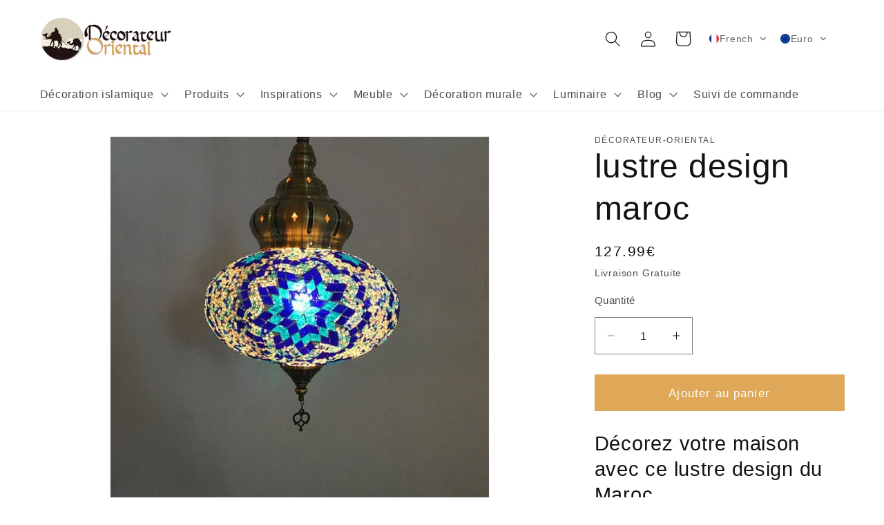

--- FILE ---
content_type: text/html; charset=utf-8
request_url: https://decorateur-oriental.fr/products/lustre-design-maroc
body_size: 41178
content:
<!doctype html>
<html class="no-js" lang="fr">
  <head>
    <script async src="https://pagead2.googlesyndication.com/pagead/js/adsbygoogle.js?client=ca-pub-9715874046146249"
      crossorigin="anonymous"></script>
    <meta name="linkmania" content="3d336b3d49ddfa7"> 
    <meta charset="utf-8">
    <meta http-equiv="X-UA-Compatible" content="IE=edge">
    <meta name="viewport" content="width=device-width,initial-scale=1">
    <meta name="theme-color" content="">
    <link rel="canonical" href="https://decorateur-oriental.fr/products/lustre-design-maroc">
    <link rel="preconnect" href="https://cdn.shopify.com" crossorigin><link rel="icon" type="image/png" href="//decorateur-oriental.fr/cdn/shop/files/favicon.png?crop=center&height=32&v=1632394324&width=32"><title>
      Lustre design Maroc | Décoration Orientale
 &ndash; Décorateur Oriental</title>

    
      <meta name="description" content="Décorez votre maison avec ce lustre design du Maroc. Apportez une ambiance élégante à votre décoration orientale grâce à sa mosaïque en cristal faite à la main par des artisans arabes.">
    

    

<meta property="og:site_name" content="Décorateur Oriental">
<meta property="og:url" content="https://decorateur-oriental.fr/products/lustre-design-maroc">
<meta property="og:title" content="Lustre design Maroc | Décoration Orientale">
<meta property="og:type" content="product">
<meta property="og:description" content="Décorez votre maison avec ce lustre design du Maroc. Apportez une ambiance élégante à votre décoration orientale grâce à sa mosaïque en cristal faite à la main par des artisans arabes."><meta property="og:image" content="http://decorateur-oriental.fr/cdn/shop/products/lustre-design-maroc-320225.jpg?v=1687162557">
  <meta property="og:image:secure_url" content="https://decorateur-oriental.fr/cdn/shop/products/lustre-design-maroc-320225.jpg?v=1687162557">
  <meta property="og:image:width" content="640">
  <meta property="og:image:height" content="640"><meta property="og:price:amount" content="127.99">
  <meta property="og:price:currency" content="EUR"><meta name="twitter:card" content="summary_large_image">
<meta name="twitter:title" content="Lustre design Maroc | Décoration Orientale">
<meta name="twitter:description" content="Décorez votre maison avec ce lustre design du Maroc. Apportez une ambiance élégante à votre décoration orientale grâce à sa mosaïque en cristal faite à la main par des artisans arabes.">


    <script src="//decorateur-oriental.fr/cdn/shop/t/7/assets/constants.js?v=95358004781563950421682584057" defer="defer"></script>
    <script src="//decorateur-oriental.fr/cdn/shop/t/7/assets/pubsub.js?v=2921868252632587581682584058" defer="defer"></script>
    <script src="//decorateur-oriental.fr/cdn/shop/t/7/assets/global.js?v=127210358271191040921682584057" defer="defer"></script><script>window.performance && window.performance.mark && window.performance.mark('shopify.content_for_header.start');</script><meta name="google-site-verification" content="8irZja54EUZrk9T6MEyC9vJd-VzUX27jQn4MTxs8frA">
<meta name="facebook-domain-verification" content="579vlgeog9s815t73yjsjjqhh6xo06">
<meta name="facebook-domain-verification" content="joop9objptj44ifi0m1zsrbz4q3nc0">
<meta id="shopify-digital-wallet" name="shopify-digital-wallet" content="/58922303656/digital_wallets/dialog">
<link rel="alternate" hreflang="x-default" href="https://decorateur-oriental.fr/products/lustre-design-maroc">
<link rel="alternate" hreflang="fr" href="https://decorateur-oriental.fr/products/lustre-design-maroc">
<link rel="alternate" hreflang="en" href="https://decorateur-oriental.fr/en/products/lustre-design-maroc">
<link rel="alternate" hreflang="ar" href="https://decorateur-oriental.fr/ar/products/lustre-design-maroc">
<link rel="alternate" hreflang="de" href="https://decorateur-oriental.fr/de/products/lustre-design-maroc">
<link rel="alternate" type="application/json+oembed" href="https://decorateur-oriental.fr/products/lustre-design-maroc.oembed">
<script async="async" src="/checkouts/internal/preloads.js?locale=fr-FR"></script>
<script id="shopify-features" type="application/json">{"accessToken":"0b6facb555ffb018627d00bd79704c95","betas":["rich-media-storefront-analytics"],"domain":"decorateur-oriental.fr","predictiveSearch":true,"shopId":58922303656,"locale":"fr"}</script>
<script>var Shopify = Shopify || {};
Shopify.shop = "decoration-orientale.myshopify.com";
Shopify.locale = "fr";
Shopify.currency = {"active":"EUR","rate":"1.0"};
Shopify.country = "FR";
Shopify.theme = {"name":"Dawn","id":148920074571,"schema_name":"Dawn","schema_version":"9.0.0","theme_store_id":887,"role":"main"};
Shopify.theme.handle = "null";
Shopify.theme.style = {"id":null,"handle":null};
Shopify.cdnHost = "decorateur-oriental.fr/cdn";
Shopify.routes = Shopify.routes || {};
Shopify.routes.root = "/";</script>
<script type="module">!function(o){(o.Shopify=o.Shopify||{}).modules=!0}(window);</script>
<script>!function(o){function n(){var o=[];function n(){o.push(Array.prototype.slice.apply(arguments))}return n.q=o,n}var t=o.Shopify=o.Shopify||{};t.loadFeatures=n(),t.autoloadFeatures=n()}(window);</script>
<script id="shop-js-analytics" type="application/json">{"pageType":"product"}</script>
<script defer="defer" async type="module" src="//decorateur-oriental.fr/cdn/shopifycloud/shop-js/modules/v2/client.init-shop-cart-sync_XvpUV7qp.fr.esm.js"></script>
<script defer="defer" async type="module" src="//decorateur-oriental.fr/cdn/shopifycloud/shop-js/modules/v2/chunk.common_C2xzKNNs.esm.js"></script>
<script type="module">
  await import("//decorateur-oriental.fr/cdn/shopifycloud/shop-js/modules/v2/client.init-shop-cart-sync_XvpUV7qp.fr.esm.js");
await import("//decorateur-oriental.fr/cdn/shopifycloud/shop-js/modules/v2/chunk.common_C2xzKNNs.esm.js");

  window.Shopify.SignInWithShop?.initShopCartSync?.({"fedCMEnabled":true,"windoidEnabled":true});

</script>
<script>(function() {
  var isLoaded = false;
  function asyncLoad() {
    if (isLoaded) return;
    isLoaded = true;
    var urls = ["\/\/cdn.shopify.com\/proxy\/b8dc714da0f5fa2006eeeb4dad3e3d9b9a126acebdd8852d2822216c43282903\/api.goaffpro.com\/loader.js?shop=decoration-orientale.myshopify.com\u0026sp-cache-control=cHVibGljLCBtYXgtYWdlPTkwMA","https:\/\/gdprcdn.b-cdn.net\/js\/gdpr_cookie_consent.min.js?shop=decoration-orientale.myshopify.com"];
    for (var i = 0; i < urls.length; i++) {
      var s = document.createElement('script');
      s.type = 'text/javascript';
      s.async = true;
      s.src = urls[i];
      var x = document.getElementsByTagName('script')[0];
      x.parentNode.insertBefore(s, x);
    }
  };
  if(window.attachEvent) {
    window.attachEvent('onload', asyncLoad);
  } else {
    window.addEventListener('load', asyncLoad, false);
  }
})();</script>
<script id="__st">var __st={"a":58922303656,"offset":3600,"reqid":"374cb4ad-7559-4ff5-b53e-a52af5f69934-1768791164","pageurl":"decorateur-oriental.fr\/products\/lustre-design-maroc","u":"19204cb2d3d7","p":"product","rtyp":"product","rid":7188971749594};</script>
<script>window.ShopifyPaypalV4VisibilityTracking = true;</script>
<script id="form-persister">!function(){'use strict';const t='contact',e='new_comment',n=[[t,t],['blogs',e],['comments',e],[t,'customer']],o='password',r='form_key',c=['recaptcha-v3-token','g-recaptcha-response','h-captcha-response',o],s=()=>{try{return window.sessionStorage}catch{return}},i='__shopify_v',u=t=>t.elements[r],a=function(){const t=[...n].map((([t,e])=>`form[action*='/${t}']:not([data-nocaptcha='true']) input[name='form_type'][value='${e}']`)).join(',');var e;return e=t,()=>e?[...document.querySelectorAll(e)].map((t=>t.form)):[]}();function m(t){const e=u(t);a().includes(t)&&(!e||!e.value)&&function(t){try{if(!s())return;!function(t){const e=s();if(!e)return;const n=u(t);if(!n)return;const o=n.value;o&&e.removeItem(o)}(t);const e=Array.from(Array(32),(()=>Math.random().toString(36)[2])).join('');!function(t,e){u(t)||t.append(Object.assign(document.createElement('input'),{type:'hidden',name:r})),t.elements[r].value=e}(t,e),function(t,e){const n=s();if(!n)return;const r=[...t.querySelectorAll(`input[type='${o}']`)].map((({name:t})=>t)),u=[...c,...r],a={};for(const[o,c]of new FormData(t).entries())u.includes(o)||(a[o]=c);n.setItem(e,JSON.stringify({[i]:1,action:t.action,data:a}))}(t,e)}catch(e){console.error('failed to persist form',e)}}(t)}const f=t=>{if('true'===t.dataset.persistBound)return;const e=function(t,e){const n=function(t){return'function'==typeof t.submit?t.submit:HTMLFormElement.prototype.submit}(t).bind(t);return function(){let t;return()=>{t||(t=!0,(()=>{try{e(),n()}catch(t){(t=>{console.error('form submit failed',t)})(t)}})(),setTimeout((()=>t=!1),250))}}()}(t,(()=>{m(t)}));!function(t,e){if('function'==typeof t.submit&&'function'==typeof e)try{t.submit=e}catch{}}(t,e),t.addEventListener('submit',(t=>{t.preventDefault(),e()})),t.dataset.persistBound='true'};!function(){function t(t){const e=(t=>{const e=t.target;return e instanceof HTMLFormElement?e:e&&e.form})(t);e&&m(e)}document.addEventListener('submit',t),document.addEventListener('DOMContentLoaded',(()=>{const e=a();for(const t of e)f(t);var n;n=document.body,new window.MutationObserver((t=>{for(const e of t)if('childList'===e.type&&e.addedNodes.length)for(const t of e.addedNodes)1===t.nodeType&&'FORM'===t.tagName&&a().includes(t)&&f(t)})).observe(n,{childList:!0,subtree:!0,attributes:!1}),document.removeEventListener('submit',t)}))}()}();</script>
<script integrity="sha256-4kQ18oKyAcykRKYeNunJcIwy7WH5gtpwJnB7kiuLZ1E=" data-source-attribution="shopify.loadfeatures" defer="defer" src="//decorateur-oriental.fr/cdn/shopifycloud/storefront/assets/storefront/load_feature-a0a9edcb.js" crossorigin="anonymous"></script>
<script data-source-attribution="shopify.dynamic_checkout.dynamic.init">var Shopify=Shopify||{};Shopify.PaymentButton=Shopify.PaymentButton||{isStorefrontPortableWallets:!0,init:function(){window.Shopify.PaymentButton.init=function(){};var t=document.createElement("script");t.src="https://decorateur-oriental.fr/cdn/shopifycloud/portable-wallets/latest/portable-wallets.fr.js",t.type="module",document.head.appendChild(t)}};
</script>
<script data-source-attribution="shopify.dynamic_checkout.buyer_consent">
  function portableWalletsHideBuyerConsent(e){var t=document.getElementById("shopify-buyer-consent"),n=document.getElementById("shopify-subscription-policy-button");t&&n&&(t.classList.add("hidden"),t.setAttribute("aria-hidden","true"),n.removeEventListener("click",e))}function portableWalletsShowBuyerConsent(e){var t=document.getElementById("shopify-buyer-consent"),n=document.getElementById("shopify-subscription-policy-button");t&&n&&(t.classList.remove("hidden"),t.removeAttribute("aria-hidden"),n.addEventListener("click",e))}window.Shopify?.PaymentButton&&(window.Shopify.PaymentButton.hideBuyerConsent=portableWalletsHideBuyerConsent,window.Shopify.PaymentButton.showBuyerConsent=portableWalletsShowBuyerConsent);
</script>
<script data-source-attribution="shopify.dynamic_checkout.cart.bootstrap">document.addEventListener("DOMContentLoaded",(function(){function t(){return document.querySelector("shopify-accelerated-checkout-cart, shopify-accelerated-checkout")}if(t())Shopify.PaymentButton.init();else{new MutationObserver((function(e,n){t()&&(Shopify.PaymentButton.init(),n.disconnect())})).observe(document.body,{childList:!0,subtree:!0})}}));
</script>
<script id="sections-script" data-sections="header" defer="defer" src="//decorateur-oriental.fr/cdn/shop/t/7/compiled_assets/scripts.js?v=1480"></script>
<script>window.performance && window.performance.mark && window.performance.mark('shopify.content_for_header.end');</script>

    <style data-shopify>
      
      
      
      
      

      :root {
        --font-body-family: "system_ui", -apple-system, 'Segoe UI', Roboto, 'Helvetica Neue', 'Noto Sans', 'Liberation Sans', Arial, sans-serif, 'Apple Color Emoji', 'Segoe UI Emoji', 'Segoe UI Symbol', 'Noto Color Emoji';
        --font-body-style: normal;
        --font-body-weight: 400;
        --font-body-weight-bold: 700;

        --font-heading-family: "system_ui", -apple-system, 'Segoe UI', Roboto, 'Helvetica Neue', 'Noto Sans', 'Liberation Sans', Arial, sans-serif, 'Apple Color Emoji', 'Segoe UI Emoji', 'Segoe UI Symbol', 'Noto Color Emoji';
        --font-heading-style: normal;
        --font-heading-weight: 400;

        --font-body-scale: 1.15;
        --font-heading-scale: 1.0434782608695652;

        --color-base-text: 18, 18, 18;
        --color-shadow: 18, 18, 18;
        --color-base-background-1: 255, 255, 255;
        --color-base-background-2: 243, 243, 243;
        --color-base-solid-button-labels: 255, 255, 255;
        --color-base-outline-button-labels: 223, 168, 88;
        --color-base-accent-1: 223, 168, 88;
        --color-base-accent-2: 223, 168, 88;
        --payment-terms-background-color: #ffffff;

        --gradient-base-background-1: #ffffff;
        --gradient-base-background-2: #f3f3f3;
        --gradient-base-accent-1: #dfa858;
        --gradient-base-accent-2: #dfa858;

        --media-padding: px;
        --media-border-opacity: 0.05;
        --media-border-width: 1px;
        --media-radius: 0px;
        --media-shadow-opacity: 0.0;
        --media-shadow-horizontal-offset: 0px;
        --media-shadow-vertical-offset: 4px;
        --media-shadow-blur-radius: 5px;
        --media-shadow-visible: 0;

        --page-width: 120rem;
        --page-width-margin: 0rem;

        --product-card-image-padding: 0.0rem;
        --product-card-corner-radius: 0.0rem;
        --product-card-text-alignment: left;
        --product-card-border-width: 0.0rem;
        --product-card-border-opacity: 0.1;
        --product-card-shadow-opacity: 0.0;
        --product-card-shadow-visible: 0;
        --product-card-shadow-horizontal-offset: 0.0rem;
        --product-card-shadow-vertical-offset: 0.4rem;
        --product-card-shadow-blur-radius: 0.5rem;

        --collection-card-image-padding: 0.0rem;
        --collection-card-corner-radius: 0.0rem;
        --collection-card-text-alignment: left;
        --collection-card-border-width: 0.0rem;
        --collection-card-border-opacity: 0.1;
        --collection-card-shadow-opacity: 0.0;
        --collection-card-shadow-visible: 0;
        --collection-card-shadow-horizontal-offset: 0.0rem;
        --collection-card-shadow-vertical-offset: 0.4rem;
        --collection-card-shadow-blur-radius: 0.5rem;

        --blog-card-image-padding: 0.0rem;
        --blog-card-corner-radius: 0.0rem;
        --blog-card-text-alignment: left;
        --blog-card-border-width: 0.0rem;
        --blog-card-border-opacity: 0.1;
        --blog-card-shadow-opacity: 0.0;
        --blog-card-shadow-visible: 0;
        --blog-card-shadow-horizontal-offset: 0.0rem;
        --blog-card-shadow-vertical-offset: 0.4rem;
        --blog-card-shadow-blur-radius: 0.5rem;

        --badge-corner-radius: 4.0rem;

        --popup-border-width: 1px;
        --popup-border-opacity: 0.1;
        --popup-corner-radius: 0px;
        --popup-shadow-opacity: 0.0;
        --popup-shadow-horizontal-offset: 0px;
        --popup-shadow-vertical-offset: 4px;
        --popup-shadow-blur-radius: 5px;

        --drawer-border-width: 1px;
        --drawer-border-opacity: 0.1;
        --drawer-shadow-opacity: 0.0;
        --drawer-shadow-horizontal-offset: 0px;
        --drawer-shadow-vertical-offset: 4px;
        --drawer-shadow-blur-radius: 5px;

        --spacing-sections-desktop: 0px;
        --spacing-sections-mobile: 0px;

        --grid-desktop-vertical-spacing: 8px;
        --grid-desktop-horizontal-spacing: 8px;
        --grid-mobile-vertical-spacing: 4px;
        --grid-mobile-horizontal-spacing: 4px;

        --text-boxes-border-opacity: 0.1;
        --text-boxes-border-width: 0px;
        --text-boxes-radius: 0px;
        --text-boxes-shadow-opacity: 0.0;
        --text-boxes-shadow-visible: 0;
        --text-boxes-shadow-horizontal-offset: 0px;
        --text-boxes-shadow-vertical-offset: 4px;
        --text-boxes-shadow-blur-radius: 5px;

        --buttons-radius: 0px;
        --buttons-radius-outset: 0px;
        --buttons-border-width: 1px;
        --buttons-border-opacity: 1.0;
        --buttons-shadow-opacity: 0.0;
        --buttons-shadow-visible: 0;
        --buttons-shadow-horizontal-offset: 0px;
        --buttons-shadow-vertical-offset: 4px;
        --buttons-shadow-blur-radius: 5px;
        --buttons-border-offset: 0px;

        --inputs-radius: 0px;
        --inputs-border-width: 1px;
        --inputs-border-opacity: 0.55;
        --inputs-shadow-opacity: 0.0;
        --inputs-shadow-horizontal-offset: 0px;
        --inputs-margin-offset: 0px;
        --inputs-shadow-vertical-offset: -12px;
        --inputs-shadow-blur-radius: 5px;
        --inputs-radius-outset: 0px;

        --variant-pills-radius: 40px;
        --variant-pills-border-width: 1px;
        --variant-pills-border-opacity: 0.55;
        --variant-pills-shadow-opacity: 0.0;
        --variant-pills-shadow-horizontal-offset: 0px;
        --variant-pills-shadow-vertical-offset: 4px;
        --variant-pills-shadow-blur-radius: 5px;
      }

      *,
      *::before,
      *::after {
        box-sizing: inherit;
      }

      html {
        box-sizing: border-box;
        font-size: calc(var(--font-body-scale) * 62.5%);
        height: 100%;
      }

      body {
        display: grid;
        grid-template-rows: auto auto 1fr auto;
        grid-template-columns: 100%;
        min-height: 100%;
        margin: 0;
        font-size: 1.5rem;
        letter-spacing: 0.06rem;
        line-height: calc(1 + 0.8 / var(--font-body-scale));
        font-family: var(--font-body-family);
        font-style: var(--font-body-style);
        font-weight: var(--font-body-weight);
      }

      @media screen and (min-width: 750px) {
        body {
          font-size: 1.6rem;
        }
      }
    </style>

    <link href="//decorateur-oriental.fr/cdn/shop/t/7/assets/base.css?v=147572813566062385881762778325" rel="stylesheet" type="text/css" media="all" />
<script>
      document.documentElement.className = document.documentElement.className.replace('no-js', 'js');
      if (Shopify.designMode) {
        document.documentElement.classList.add('shopify-design-mode');
      }
    </script> <!-- ✅ Correction #2 : fermeture du script -->
  <!-- BEGIN app block: shopify://apps/transtore/blocks/switcher_embed_block/afeffe82-e563-4f78-90f4-f1e3d96286c3 --><script>
    (function(){
        function logChangesTS(mutations, observer) {
            let evaluateTS = document.evaluate('//*[text()[contains(.,"trans-money")]]',document,null,XPathResult.ORDERED_NODE_SNAPSHOT_TYPE,null);
            for (let iTS = 0; iTS < evaluateTS.snapshotLength; iTS++) {
                let elTS = evaluateTS.snapshotItem(iTS);
                let innerHtmlTS = elTS?.innerHTML ? elTS.innerHTML : "";
                if(innerHtmlTS && !["SCRIPT", "LINK", "STYLE", "NOSCRIPT"].includes(elTS.nodeName)){
                    elTS.innerHTML = innerHtmlTS.replaceAll("&lt;", "<").replaceAll("&gt;", ">");
                }
            }
        }
        const observerTS = new MutationObserver(logChangesTS);
        observerTS.observe(document.documentElement, { subtree : true, childList: true });
    })();

    window._transtoreStore = {
        ...(window._transtoreStore || {}),
        pageType: "product",
        cartType: 'notification',
        currenciesEnabled: [],
        currency: {
            code: 'EUR',
            symbol: '€',
            name: 'Euro',
            active: 'EUR',
            rate: ''
        },
        product: {
            id: '7188971749594',
        },
        moneyWithCurrencyFormat: "{{amount}}€ ",
        moneyFormat: "{{amount}}€",
        currencyCodeEnabled: 'true',
        shop: "decorateur-oriental.fr",
        locale: "fr",
        country: "FR",
        designMode: false,
        theme: {},
        cdnHost: "",
        routes: { "root": "/" },
        market: {
            id: "488538330",
            handle: "fr"
        },
        enabledLocales: [{"shop_locale":{"locale":"fr","enabled":true,"primary":true,"published":true}},{"shop_locale":{"locale":"en","enabled":true,"primary":false,"published":true}},{"shop_locale":{"locale":"ar","enabled":true,"primary":false,"published":true}},{"shop_locale":{"locale":"de","enabled":true,"primary":false,"published":true}}],
    };
    
        _transtoreStore.currenciesEnabled.push("EUR");
    
</script>

<!-- END app block --><!-- BEGIN app block: shopify://apps/seowill-redirects/blocks/brokenlink-404/cc7b1996-e567-42d0-8862-356092041863 -->
<script type="text/javascript">
    !function(t){var e={};function r(n){if(e[n])return e[n].exports;var o=e[n]={i:n,l:!1,exports:{}};return t[n].call(o.exports,o,o.exports,r),o.l=!0,o.exports}r.m=t,r.c=e,r.d=function(t,e,n){r.o(t,e)||Object.defineProperty(t,e,{enumerable:!0,get:n})},r.r=function(t){"undefined"!==typeof Symbol&&Symbol.toStringTag&&Object.defineProperty(t,Symbol.toStringTag,{value:"Module"}),Object.defineProperty(t,"__esModule",{value:!0})},r.t=function(t,e){if(1&e&&(t=r(t)),8&e)return t;if(4&e&&"object"===typeof t&&t&&t.__esModule)return t;var n=Object.create(null);if(r.r(n),Object.defineProperty(n,"default",{enumerable:!0,value:t}),2&e&&"string"!=typeof t)for(var o in t)r.d(n,o,function(e){return t[e]}.bind(null,o));return n},r.n=function(t){var e=t&&t.__esModule?function(){return t.default}:function(){return t};return r.d(e,"a",e),e},r.o=function(t,e){return Object.prototype.hasOwnProperty.call(t,e)},r.p="",r(r.s=11)}([function(t,e,r){"use strict";var n=r(2),o=Object.prototype.toString;function i(t){return"[object Array]"===o.call(t)}function a(t){return"undefined"===typeof t}function u(t){return null!==t&&"object"===typeof t}function s(t){return"[object Function]"===o.call(t)}function c(t,e){if(null!==t&&"undefined"!==typeof t)if("object"!==typeof t&&(t=[t]),i(t))for(var r=0,n=t.length;r<n;r++)e.call(null,t[r],r,t);else for(var o in t)Object.prototype.hasOwnProperty.call(t,o)&&e.call(null,t[o],o,t)}t.exports={isArray:i,isArrayBuffer:function(t){return"[object ArrayBuffer]"===o.call(t)},isBuffer:function(t){return null!==t&&!a(t)&&null!==t.constructor&&!a(t.constructor)&&"function"===typeof t.constructor.isBuffer&&t.constructor.isBuffer(t)},isFormData:function(t){return"undefined"!==typeof FormData&&t instanceof FormData},isArrayBufferView:function(t){return"undefined"!==typeof ArrayBuffer&&ArrayBuffer.isView?ArrayBuffer.isView(t):t&&t.buffer&&t.buffer instanceof ArrayBuffer},isString:function(t){return"string"===typeof t},isNumber:function(t){return"number"===typeof t},isObject:u,isUndefined:a,isDate:function(t){return"[object Date]"===o.call(t)},isFile:function(t){return"[object File]"===o.call(t)},isBlob:function(t){return"[object Blob]"===o.call(t)},isFunction:s,isStream:function(t){return u(t)&&s(t.pipe)},isURLSearchParams:function(t){return"undefined"!==typeof URLSearchParams&&t instanceof URLSearchParams},isStandardBrowserEnv:function(){return("undefined"===typeof navigator||"ReactNative"!==navigator.product&&"NativeScript"!==navigator.product&&"NS"!==navigator.product)&&("undefined"!==typeof window&&"undefined"!==typeof document)},forEach:c,merge:function t(){var e={};function r(r,n){"object"===typeof e[n]&&"object"===typeof r?e[n]=t(e[n],r):e[n]=r}for(var n=0,o=arguments.length;n<o;n++)c(arguments[n],r);return e},deepMerge:function t(){var e={};function r(r,n){"object"===typeof e[n]&&"object"===typeof r?e[n]=t(e[n],r):e[n]="object"===typeof r?t({},r):r}for(var n=0,o=arguments.length;n<o;n++)c(arguments[n],r);return e},extend:function(t,e,r){return c(e,(function(e,o){t[o]=r&&"function"===typeof e?n(e,r):e})),t},trim:function(t){return t.replace(/^\s*/,"").replace(/\s*$/,"")}}},function(t,e,r){t.exports=r(12)},function(t,e,r){"use strict";t.exports=function(t,e){return function(){for(var r=new Array(arguments.length),n=0;n<r.length;n++)r[n]=arguments[n];return t.apply(e,r)}}},function(t,e,r){"use strict";var n=r(0);function o(t){return encodeURIComponent(t).replace(/%40/gi,"@").replace(/%3A/gi,":").replace(/%24/g,"$").replace(/%2C/gi,",").replace(/%20/g,"+").replace(/%5B/gi,"[").replace(/%5D/gi,"]")}t.exports=function(t,e,r){if(!e)return t;var i;if(r)i=r(e);else if(n.isURLSearchParams(e))i=e.toString();else{var a=[];n.forEach(e,(function(t,e){null!==t&&"undefined"!==typeof t&&(n.isArray(t)?e+="[]":t=[t],n.forEach(t,(function(t){n.isDate(t)?t=t.toISOString():n.isObject(t)&&(t=JSON.stringify(t)),a.push(o(e)+"="+o(t))})))})),i=a.join("&")}if(i){var u=t.indexOf("#");-1!==u&&(t=t.slice(0,u)),t+=(-1===t.indexOf("?")?"?":"&")+i}return t}},function(t,e,r){"use strict";t.exports=function(t){return!(!t||!t.__CANCEL__)}},function(t,e,r){"use strict";(function(e){var n=r(0),o=r(19),i={"Content-Type":"application/x-www-form-urlencoded"};function a(t,e){!n.isUndefined(t)&&n.isUndefined(t["Content-Type"])&&(t["Content-Type"]=e)}var u={adapter:function(){var t;return("undefined"!==typeof XMLHttpRequest||"undefined"!==typeof e&&"[object process]"===Object.prototype.toString.call(e))&&(t=r(6)),t}(),transformRequest:[function(t,e){return o(e,"Accept"),o(e,"Content-Type"),n.isFormData(t)||n.isArrayBuffer(t)||n.isBuffer(t)||n.isStream(t)||n.isFile(t)||n.isBlob(t)?t:n.isArrayBufferView(t)?t.buffer:n.isURLSearchParams(t)?(a(e,"application/x-www-form-urlencoded;charset=utf-8"),t.toString()):n.isObject(t)?(a(e,"application/json;charset=utf-8"),JSON.stringify(t)):t}],transformResponse:[function(t){if("string"===typeof t)try{t=JSON.parse(t)}catch(e){}return t}],timeout:0,xsrfCookieName:"XSRF-TOKEN",xsrfHeaderName:"X-XSRF-TOKEN",maxContentLength:-1,validateStatus:function(t){return t>=200&&t<300},headers:{common:{Accept:"application/json, text/plain, */*"}}};n.forEach(["delete","get","head"],(function(t){u.headers[t]={}})),n.forEach(["post","put","patch"],(function(t){u.headers[t]=n.merge(i)})),t.exports=u}).call(this,r(18))},function(t,e,r){"use strict";var n=r(0),o=r(20),i=r(3),a=r(22),u=r(25),s=r(26),c=r(7);t.exports=function(t){return new Promise((function(e,f){var l=t.data,p=t.headers;n.isFormData(l)&&delete p["Content-Type"];var h=new XMLHttpRequest;if(t.auth){var d=t.auth.username||"",m=t.auth.password||"";p.Authorization="Basic "+btoa(d+":"+m)}var y=a(t.baseURL,t.url);if(h.open(t.method.toUpperCase(),i(y,t.params,t.paramsSerializer),!0),h.timeout=t.timeout,h.onreadystatechange=function(){if(h&&4===h.readyState&&(0!==h.status||h.responseURL&&0===h.responseURL.indexOf("file:"))){var r="getAllResponseHeaders"in h?u(h.getAllResponseHeaders()):null,n={data:t.responseType&&"text"!==t.responseType?h.response:h.responseText,status:h.status,statusText:h.statusText,headers:r,config:t,request:h};o(e,f,n),h=null}},h.onabort=function(){h&&(f(c("Request aborted",t,"ECONNABORTED",h)),h=null)},h.onerror=function(){f(c("Network Error",t,null,h)),h=null},h.ontimeout=function(){var e="timeout of "+t.timeout+"ms exceeded";t.timeoutErrorMessage&&(e=t.timeoutErrorMessage),f(c(e,t,"ECONNABORTED",h)),h=null},n.isStandardBrowserEnv()){var v=r(27),g=(t.withCredentials||s(y))&&t.xsrfCookieName?v.read(t.xsrfCookieName):void 0;g&&(p[t.xsrfHeaderName]=g)}if("setRequestHeader"in h&&n.forEach(p,(function(t,e){"undefined"===typeof l&&"content-type"===e.toLowerCase()?delete p[e]:h.setRequestHeader(e,t)})),n.isUndefined(t.withCredentials)||(h.withCredentials=!!t.withCredentials),t.responseType)try{h.responseType=t.responseType}catch(w){if("json"!==t.responseType)throw w}"function"===typeof t.onDownloadProgress&&h.addEventListener("progress",t.onDownloadProgress),"function"===typeof t.onUploadProgress&&h.upload&&h.upload.addEventListener("progress",t.onUploadProgress),t.cancelToken&&t.cancelToken.promise.then((function(t){h&&(h.abort(),f(t),h=null)})),void 0===l&&(l=null),h.send(l)}))}},function(t,e,r){"use strict";var n=r(21);t.exports=function(t,e,r,o,i){var a=new Error(t);return n(a,e,r,o,i)}},function(t,e,r){"use strict";var n=r(0);t.exports=function(t,e){e=e||{};var r={},o=["url","method","params","data"],i=["headers","auth","proxy"],a=["baseURL","url","transformRequest","transformResponse","paramsSerializer","timeout","withCredentials","adapter","responseType","xsrfCookieName","xsrfHeaderName","onUploadProgress","onDownloadProgress","maxContentLength","validateStatus","maxRedirects","httpAgent","httpsAgent","cancelToken","socketPath"];n.forEach(o,(function(t){"undefined"!==typeof e[t]&&(r[t]=e[t])})),n.forEach(i,(function(o){n.isObject(e[o])?r[o]=n.deepMerge(t[o],e[o]):"undefined"!==typeof e[o]?r[o]=e[o]:n.isObject(t[o])?r[o]=n.deepMerge(t[o]):"undefined"!==typeof t[o]&&(r[o]=t[o])})),n.forEach(a,(function(n){"undefined"!==typeof e[n]?r[n]=e[n]:"undefined"!==typeof t[n]&&(r[n]=t[n])}));var u=o.concat(i).concat(a),s=Object.keys(e).filter((function(t){return-1===u.indexOf(t)}));return n.forEach(s,(function(n){"undefined"!==typeof e[n]?r[n]=e[n]:"undefined"!==typeof t[n]&&(r[n]=t[n])})),r}},function(t,e,r){"use strict";function n(t){this.message=t}n.prototype.toString=function(){return"Cancel"+(this.message?": "+this.message:"")},n.prototype.__CANCEL__=!0,t.exports=n},function(t,e,r){t.exports=r(13)},function(t,e,r){t.exports=r(30)},function(t,e,r){var n=function(t){"use strict";var e=Object.prototype,r=e.hasOwnProperty,n="function"===typeof Symbol?Symbol:{},o=n.iterator||"@@iterator",i=n.asyncIterator||"@@asyncIterator",a=n.toStringTag||"@@toStringTag";function u(t,e,r){return Object.defineProperty(t,e,{value:r,enumerable:!0,configurable:!0,writable:!0}),t[e]}try{u({},"")}catch(S){u=function(t,e,r){return t[e]=r}}function s(t,e,r,n){var o=e&&e.prototype instanceof l?e:l,i=Object.create(o.prototype),a=new L(n||[]);return i._invoke=function(t,e,r){var n="suspendedStart";return function(o,i){if("executing"===n)throw new Error("Generator is already running");if("completed"===n){if("throw"===o)throw i;return j()}for(r.method=o,r.arg=i;;){var a=r.delegate;if(a){var u=x(a,r);if(u){if(u===f)continue;return u}}if("next"===r.method)r.sent=r._sent=r.arg;else if("throw"===r.method){if("suspendedStart"===n)throw n="completed",r.arg;r.dispatchException(r.arg)}else"return"===r.method&&r.abrupt("return",r.arg);n="executing";var s=c(t,e,r);if("normal"===s.type){if(n=r.done?"completed":"suspendedYield",s.arg===f)continue;return{value:s.arg,done:r.done}}"throw"===s.type&&(n="completed",r.method="throw",r.arg=s.arg)}}}(t,r,a),i}function c(t,e,r){try{return{type:"normal",arg:t.call(e,r)}}catch(S){return{type:"throw",arg:S}}}t.wrap=s;var f={};function l(){}function p(){}function h(){}var d={};d[o]=function(){return this};var m=Object.getPrototypeOf,y=m&&m(m(T([])));y&&y!==e&&r.call(y,o)&&(d=y);var v=h.prototype=l.prototype=Object.create(d);function g(t){["next","throw","return"].forEach((function(e){u(t,e,(function(t){return this._invoke(e,t)}))}))}function w(t,e){var n;this._invoke=function(o,i){function a(){return new e((function(n,a){!function n(o,i,a,u){var s=c(t[o],t,i);if("throw"!==s.type){var f=s.arg,l=f.value;return l&&"object"===typeof l&&r.call(l,"__await")?e.resolve(l.__await).then((function(t){n("next",t,a,u)}),(function(t){n("throw",t,a,u)})):e.resolve(l).then((function(t){f.value=t,a(f)}),(function(t){return n("throw",t,a,u)}))}u(s.arg)}(o,i,n,a)}))}return n=n?n.then(a,a):a()}}function x(t,e){var r=t.iterator[e.method];if(void 0===r){if(e.delegate=null,"throw"===e.method){if(t.iterator.return&&(e.method="return",e.arg=void 0,x(t,e),"throw"===e.method))return f;e.method="throw",e.arg=new TypeError("The iterator does not provide a 'throw' method")}return f}var n=c(r,t.iterator,e.arg);if("throw"===n.type)return e.method="throw",e.arg=n.arg,e.delegate=null,f;var o=n.arg;return o?o.done?(e[t.resultName]=o.value,e.next=t.nextLoc,"return"!==e.method&&(e.method="next",e.arg=void 0),e.delegate=null,f):o:(e.method="throw",e.arg=new TypeError("iterator result is not an object"),e.delegate=null,f)}function b(t){var e={tryLoc:t[0]};1 in t&&(e.catchLoc=t[1]),2 in t&&(e.finallyLoc=t[2],e.afterLoc=t[3]),this.tryEntries.push(e)}function E(t){var e=t.completion||{};e.type="normal",delete e.arg,t.completion=e}function L(t){this.tryEntries=[{tryLoc:"root"}],t.forEach(b,this),this.reset(!0)}function T(t){if(t){var e=t[o];if(e)return e.call(t);if("function"===typeof t.next)return t;if(!isNaN(t.length)){var n=-1,i=function e(){for(;++n<t.length;)if(r.call(t,n))return e.value=t[n],e.done=!1,e;return e.value=void 0,e.done=!0,e};return i.next=i}}return{next:j}}function j(){return{value:void 0,done:!0}}return p.prototype=v.constructor=h,h.constructor=p,p.displayName=u(h,a,"GeneratorFunction"),t.isGeneratorFunction=function(t){var e="function"===typeof t&&t.constructor;return!!e&&(e===p||"GeneratorFunction"===(e.displayName||e.name))},t.mark=function(t){return Object.setPrototypeOf?Object.setPrototypeOf(t,h):(t.__proto__=h,u(t,a,"GeneratorFunction")),t.prototype=Object.create(v),t},t.awrap=function(t){return{__await:t}},g(w.prototype),w.prototype[i]=function(){return this},t.AsyncIterator=w,t.async=function(e,r,n,o,i){void 0===i&&(i=Promise);var a=new w(s(e,r,n,o),i);return t.isGeneratorFunction(r)?a:a.next().then((function(t){return t.done?t.value:a.next()}))},g(v),u(v,a,"Generator"),v[o]=function(){return this},v.toString=function(){return"[object Generator]"},t.keys=function(t){var e=[];for(var r in t)e.push(r);return e.reverse(),function r(){for(;e.length;){var n=e.pop();if(n in t)return r.value=n,r.done=!1,r}return r.done=!0,r}},t.values=T,L.prototype={constructor:L,reset:function(t){if(this.prev=0,this.next=0,this.sent=this._sent=void 0,this.done=!1,this.delegate=null,this.method="next",this.arg=void 0,this.tryEntries.forEach(E),!t)for(var e in this)"t"===e.charAt(0)&&r.call(this,e)&&!isNaN(+e.slice(1))&&(this[e]=void 0)},stop:function(){this.done=!0;var t=this.tryEntries[0].completion;if("throw"===t.type)throw t.arg;return this.rval},dispatchException:function(t){if(this.done)throw t;var e=this;function n(r,n){return a.type="throw",a.arg=t,e.next=r,n&&(e.method="next",e.arg=void 0),!!n}for(var o=this.tryEntries.length-1;o>=0;--o){var i=this.tryEntries[o],a=i.completion;if("root"===i.tryLoc)return n("end");if(i.tryLoc<=this.prev){var u=r.call(i,"catchLoc"),s=r.call(i,"finallyLoc");if(u&&s){if(this.prev<i.catchLoc)return n(i.catchLoc,!0);if(this.prev<i.finallyLoc)return n(i.finallyLoc)}else if(u){if(this.prev<i.catchLoc)return n(i.catchLoc,!0)}else{if(!s)throw new Error("try statement without catch or finally");if(this.prev<i.finallyLoc)return n(i.finallyLoc)}}}},abrupt:function(t,e){for(var n=this.tryEntries.length-1;n>=0;--n){var o=this.tryEntries[n];if(o.tryLoc<=this.prev&&r.call(o,"finallyLoc")&&this.prev<o.finallyLoc){var i=o;break}}i&&("break"===t||"continue"===t)&&i.tryLoc<=e&&e<=i.finallyLoc&&(i=null);var a=i?i.completion:{};return a.type=t,a.arg=e,i?(this.method="next",this.next=i.finallyLoc,f):this.complete(a)},complete:function(t,e){if("throw"===t.type)throw t.arg;return"break"===t.type||"continue"===t.type?this.next=t.arg:"return"===t.type?(this.rval=this.arg=t.arg,this.method="return",this.next="end"):"normal"===t.type&&e&&(this.next=e),f},finish:function(t){for(var e=this.tryEntries.length-1;e>=0;--e){var r=this.tryEntries[e];if(r.finallyLoc===t)return this.complete(r.completion,r.afterLoc),E(r),f}},catch:function(t){for(var e=this.tryEntries.length-1;e>=0;--e){var r=this.tryEntries[e];if(r.tryLoc===t){var n=r.completion;if("throw"===n.type){var o=n.arg;E(r)}return o}}throw new Error("illegal catch attempt")},delegateYield:function(t,e,r){return this.delegate={iterator:T(t),resultName:e,nextLoc:r},"next"===this.method&&(this.arg=void 0),f}},t}(t.exports);try{regeneratorRuntime=n}catch(o){Function("r","regeneratorRuntime = r")(n)}},function(t,e,r){"use strict";var n=r(0),o=r(2),i=r(14),a=r(8);function u(t){var e=new i(t),r=o(i.prototype.request,e);return n.extend(r,i.prototype,e),n.extend(r,e),r}var s=u(r(5));s.Axios=i,s.create=function(t){return u(a(s.defaults,t))},s.Cancel=r(9),s.CancelToken=r(28),s.isCancel=r(4),s.all=function(t){return Promise.all(t)},s.spread=r(29),t.exports=s,t.exports.default=s},function(t,e,r){"use strict";var n=r(0),o=r(3),i=r(15),a=r(16),u=r(8);function s(t){this.defaults=t,this.interceptors={request:new i,response:new i}}s.prototype.request=function(t){"string"===typeof t?(t=arguments[1]||{}).url=arguments[0]:t=t||{},(t=u(this.defaults,t)).method?t.method=t.method.toLowerCase():this.defaults.method?t.method=this.defaults.method.toLowerCase():t.method="get";var e=[a,void 0],r=Promise.resolve(t);for(this.interceptors.request.forEach((function(t){e.unshift(t.fulfilled,t.rejected)})),this.interceptors.response.forEach((function(t){e.push(t.fulfilled,t.rejected)}));e.length;)r=r.then(e.shift(),e.shift());return r},s.prototype.getUri=function(t){return t=u(this.defaults,t),o(t.url,t.params,t.paramsSerializer).replace(/^\?/,"")},n.forEach(["delete","get","head","options"],(function(t){s.prototype[t]=function(e,r){return this.request(n.merge(r||{},{method:t,url:e}))}})),n.forEach(["post","put","patch"],(function(t){s.prototype[t]=function(e,r,o){return this.request(n.merge(o||{},{method:t,url:e,data:r}))}})),t.exports=s},function(t,e,r){"use strict";var n=r(0);function o(){this.handlers=[]}o.prototype.use=function(t,e){return this.handlers.push({fulfilled:t,rejected:e}),this.handlers.length-1},o.prototype.eject=function(t){this.handlers[t]&&(this.handlers[t]=null)},o.prototype.forEach=function(t){n.forEach(this.handlers,(function(e){null!==e&&t(e)}))},t.exports=o},function(t,e,r){"use strict";var n=r(0),o=r(17),i=r(4),a=r(5);function u(t){t.cancelToken&&t.cancelToken.throwIfRequested()}t.exports=function(t){return u(t),t.headers=t.headers||{},t.data=o(t.data,t.headers,t.transformRequest),t.headers=n.merge(t.headers.common||{},t.headers[t.method]||{},t.headers),n.forEach(["delete","get","head","post","put","patch","common"],(function(e){delete t.headers[e]})),(t.adapter||a.adapter)(t).then((function(e){return u(t),e.data=o(e.data,e.headers,t.transformResponse),e}),(function(e){return i(e)||(u(t),e&&e.response&&(e.response.data=o(e.response.data,e.response.headers,t.transformResponse))),Promise.reject(e)}))}},function(t,e,r){"use strict";var n=r(0);t.exports=function(t,e,r){return n.forEach(r,(function(r){t=r(t,e)})),t}},function(t,e){var r,n,o=t.exports={};function i(){throw new Error("setTimeout has not been defined")}function a(){throw new Error("clearTimeout has not been defined")}function u(t){if(r===setTimeout)return setTimeout(t,0);if((r===i||!r)&&setTimeout)return r=setTimeout,setTimeout(t,0);try{return r(t,0)}catch(e){try{return r.call(null,t,0)}catch(e){return r.call(this,t,0)}}}!function(){try{r="function"===typeof setTimeout?setTimeout:i}catch(t){r=i}try{n="function"===typeof clearTimeout?clearTimeout:a}catch(t){n=a}}();var s,c=[],f=!1,l=-1;function p(){f&&s&&(f=!1,s.length?c=s.concat(c):l=-1,c.length&&h())}function h(){if(!f){var t=u(p);f=!0;for(var e=c.length;e;){for(s=c,c=[];++l<e;)s&&s[l].run();l=-1,e=c.length}s=null,f=!1,function(t){if(n===clearTimeout)return clearTimeout(t);if((n===a||!n)&&clearTimeout)return n=clearTimeout,clearTimeout(t);try{n(t)}catch(e){try{return n.call(null,t)}catch(e){return n.call(this,t)}}}(t)}}function d(t,e){this.fun=t,this.array=e}function m(){}o.nextTick=function(t){var e=new Array(arguments.length-1);if(arguments.length>1)for(var r=1;r<arguments.length;r++)e[r-1]=arguments[r];c.push(new d(t,e)),1!==c.length||f||u(h)},d.prototype.run=function(){this.fun.apply(null,this.array)},o.title="browser",o.browser=!0,o.env={},o.argv=[],o.version="",o.versions={},o.on=m,o.addListener=m,o.once=m,o.off=m,o.removeListener=m,o.removeAllListeners=m,o.emit=m,o.prependListener=m,o.prependOnceListener=m,o.listeners=function(t){return[]},o.binding=function(t){throw new Error("process.binding is not supported")},o.cwd=function(){return"/"},o.chdir=function(t){throw new Error("process.chdir is not supported")},o.umask=function(){return 0}},function(t,e,r){"use strict";var n=r(0);t.exports=function(t,e){n.forEach(t,(function(r,n){n!==e&&n.toUpperCase()===e.toUpperCase()&&(t[e]=r,delete t[n])}))}},function(t,e,r){"use strict";var n=r(7);t.exports=function(t,e,r){var o=r.config.validateStatus;!o||o(r.status)?t(r):e(n("Request failed with status code "+r.status,r.config,null,r.request,r))}},function(t,e,r){"use strict";t.exports=function(t,e,r,n,o){return t.config=e,r&&(t.code=r),t.request=n,t.response=o,t.isAxiosError=!0,t.toJSON=function(){return{message:this.message,name:this.name,description:this.description,number:this.number,fileName:this.fileName,lineNumber:this.lineNumber,columnNumber:this.columnNumber,stack:this.stack,config:this.config,code:this.code}},t}},function(t,e,r){"use strict";var n=r(23),o=r(24);t.exports=function(t,e){return t&&!n(e)?o(t,e):e}},function(t,e,r){"use strict";t.exports=function(t){return/^([a-z][a-z\d\+\-\.]*:)?\/\//i.test(t)}},function(t,e,r){"use strict";t.exports=function(t,e){return e?t.replace(/\/+$/,"")+"/"+e.replace(/^\/+/,""):t}},function(t,e,r){"use strict";var n=r(0),o=["age","authorization","content-length","content-type","etag","expires","from","host","if-modified-since","if-unmodified-since","last-modified","location","max-forwards","proxy-authorization","referer","retry-after","user-agent"];t.exports=function(t){var e,r,i,a={};return t?(n.forEach(t.split("\n"),(function(t){if(i=t.indexOf(":"),e=n.trim(t.substr(0,i)).toLowerCase(),r=n.trim(t.substr(i+1)),e){if(a[e]&&o.indexOf(e)>=0)return;a[e]="set-cookie"===e?(a[e]?a[e]:[]).concat([r]):a[e]?a[e]+", "+r:r}})),a):a}},function(t,e,r){"use strict";var n=r(0);t.exports=n.isStandardBrowserEnv()?function(){var t,e=/(msie|trident)/i.test(navigator.userAgent),r=document.createElement("a");function o(t){var n=t;return e&&(r.setAttribute("href",n),n=r.href),r.setAttribute("href",n),{href:r.href,protocol:r.protocol?r.protocol.replace(/:$/,""):"",host:r.host,search:r.search?r.search.replace(/^\?/,""):"",hash:r.hash?r.hash.replace(/^#/,""):"",hostname:r.hostname,port:r.port,pathname:"/"===r.pathname.charAt(0)?r.pathname:"/"+r.pathname}}return t=o(window.location.href),function(e){var r=n.isString(e)?o(e):e;return r.protocol===t.protocol&&r.host===t.host}}():function(){return!0}},function(t,e,r){"use strict";var n=r(0);t.exports=n.isStandardBrowserEnv()?{write:function(t,e,r,o,i,a){var u=[];u.push(t+"="+encodeURIComponent(e)),n.isNumber(r)&&u.push("expires="+new Date(r).toGMTString()),n.isString(o)&&u.push("path="+o),n.isString(i)&&u.push("domain="+i),!0===a&&u.push("secure"),document.cookie=u.join("; ")},read:function(t){var e=document.cookie.match(new RegExp("(^|;\\s*)("+t+")=([^;]*)"));return e?decodeURIComponent(e[3]):null},remove:function(t){this.write(t,"",Date.now()-864e5)}}:{write:function(){},read:function(){return null},remove:function(){}}},function(t,e,r){"use strict";var n=r(9);function o(t){if("function"!==typeof t)throw new TypeError("executor must be a function.");var e;this.promise=new Promise((function(t){e=t}));var r=this;t((function(t){r.reason||(r.reason=new n(t),e(r.reason))}))}o.prototype.throwIfRequested=function(){if(this.reason)throw this.reason},o.source=function(){var t;return{token:new o((function(e){t=e})),cancel:t}},t.exports=o},function(t,e,r){"use strict";t.exports=function(t){return function(e){return t.apply(null,e)}}},function(t,e,r){"use strict";r.r(e);var n=r(1),o=r.n(n);function i(t,e,r,n,o,i,a){try{var u=t[i](a),s=u.value}catch(c){return void r(c)}u.done?e(s):Promise.resolve(s).then(n,o)}function a(t){return function(){var e=this,r=arguments;return new Promise((function(n,o){var a=t.apply(e,r);function u(t){i(a,n,o,u,s,"next",t)}function s(t){i(a,n,o,u,s,"throw",t)}u(void 0)}))}}var u=r(10),s=r.n(u);var c=function(t){return function(t){var e=arguments.length>1&&void 0!==arguments[1]?arguments[1]:{},r=arguments.length>2&&void 0!==arguments[2]?arguments[2]:"GET";return r=r.toUpperCase(),new Promise((function(n){var o;"GET"===r&&(o=s.a.get(t,{params:e})),o.then((function(t){n(t.data)}))}))}("https://api-brokenlinkmanager.seoant.com/api/v1/receive_id",t,"GET")};function f(){return(f=a(o.a.mark((function t(e,r,n){var i;return o.a.wrap((function(t){for(;;)switch(t.prev=t.next){case 0:return i={shop:e,code:r,gbaid:n},t.next=3,c(i);case 3:t.sent;case 4:case"end":return t.stop()}}),t)})))).apply(this,arguments)}var l=window.location.href;if(-1!=l.indexOf("gbaid")){var p=l.split("gbaid");if(void 0!=p[1]){var h=window.location.pathname+window.location.search;window.history.pushState({},0,h),function(t,e,r){f.apply(this,arguments)}("decoration-orientale.myshopify.com","",p[1])}}}]);
</script><!-- END app block --><!-- BEGIN app block: shopify://apps/preloadify/blocks/app-embed/aa1c1c09-ad84-4561-b8fa-0581e87f1afa --><!-- begin preloadify app embed block -->



  

    <aside id="c-preloaderapp" class="preloadify-app-embed-block" aria-hidden="true" data-preloadify-enabled="true" data-preloadify-version="3.5">
      

      <style>
        .preloadify-rotate-vert-center {
          -webkit-animation: preloadify-rotate-vert-center 1.5s ease-in-out infinite both;
                  animation: preloadify-rotate-vert-center 1.5s ease-in-out infinite both;
        }
        
        /* Spin animation */
        @-webkit-keyframes preloadify-rotate-vert-center {
          0% {
            -webkit-transform: rotateY(0);
                    transform: rotateY(0);
          }
          100% {
            -webkit-transform: rotateY(360deg);
                    transform: rotateY(360deg);
          }
        }
        @keyframes preloadify-rotate-vert-center {
          0% {
            -webkit-transform: rotateY(0);
                    transform: rotateY(0);
          }
          100% {
            -webkit-transform: rotateY(360deg);
                    transform: rotateY(360deg);
          }
        }
      
        /* Pulse animation */
        .preloadify-pulse {
          -webkit-animation: preloadify-pulse 1.5s ease-in-out infinite both;
                  animation: preloadify-pulse 1.5s ease-in-out infinite both;
        }
      
        @-webkit-keyframes preloadify-pulse {
          0% {
            -webkit-transform: scale(1);
                    transform: scale(1);
          }
          50% {
            -webkit-transform: scale(1.1);
                    transform: scale(1.1);
          }
          100% {
            -webkit-transform: scale(1);
                    transform: scale(1);
          }
        }

        @keyframes preloadify-pulse {
          0% {
            -webkit-transform: scale(1);
                    transform: scale(1);
          }
          50% {
            -webkit-transform: scale(1.1);
                    transform: scale(1.1);
          }
          100% {
            -webkit-transform: scale(1);
                    transform: scale(1);
          }
        }

        .preloadify-fade-in-out {
          -webkit-animation: preloadify-fade-in-out 1.5s ease-in-out infinite both;
                  animation: preloadify-fade-in-out 1.5s ease-in-out infinite both;
        }
      
        @-webkit-keyframes preloadify-fade-in-out {
          0%, 100% {
            opacity: 0;
          }
          50% {
            opacity: 1;
          }
        }
        @keyframes preloadify-fade-in-out {
          0%, 100% {
            opacity: 0;
          }
          50% {
            opacity: 1;
          }
        }
      
        .preloadify-bounce {
          -webkit-animation: preloadify-bounce 1.5s ease-in-out infinite both;
                  animation: preloadify-bounce 1.5s ease-in-out infinite both;
        }
        
        @-webkit-keyframes preloadify-bounce {
          0%, 100% {
            -webkit-transform: translateY(0);
                    transform: translateY(0);
          }
          50% {
            -webkit-transform: translateY(-25px);
                    transform: translateY(-25px);
          }
        }
        @keyframes preloadify-bounce {
          0%, 100% {
            -webkit-transform: translateY(0);
                    transform: translateY(0);
          }
          50% {
            -webkit-transform: translateY(-25px);
                    transform: translateY(-25px);
          }
        }
        
        .preloadify-blur-in-out {
          -webkit-animation: preloadify-blur-in-out 1.5s ease-in-out infinite both;
                  animation: preloadify-blur-in-out 1.5s ease-in-out infinite both;
        }
        
        @-webkit-keyframes preloadify-blur-in-out {
          0%, 100% {
            -webkit-filter: blur(5px);
                    filter: blur(5px);
            opacity: 0;
          }
          50% {
            -webkit-filter: blur(0);
                    filter: blur(0);
            opacity: 1;
          }
        }

        @keyframes preloadify-blur-in-out {
          0%, 100% {
            -webkit-filter: blur(5px);
                    filter: blur(5px);
            opacity: 0;
          }
          50% {
            -webkit-filter: blur(0);
                    filter: blur(0);
            opacity: 1;
          }
        }

        .preloadify-rotate-horiz-center {
          -webkit-animation: preloadify-rotate-horiz-center 1.5s ease-in-out infinite both;
                  animation: preloadify-rotate-horiz-center 1.5s ease-in-out infinite both;
        }
        
        /* Rotate animation over Z-axis (Spin) */
        @-webkit-keyframes preloadify-rotate-horiz-center {
          0% {
            -webkit-transform: rotateZ(0);
                    transform: rotateZ(0);
          }
          100% {
            -webkit-transform: rotateZ(360deg);
                    transform: rotateZ(360deg);
          }
        }

        @keyframes preloadify-rotate-horiz-center {
          0% {
            -webkit-transform: rotateZ(0);
                    transform: rotateZ(0);
          }
          100% {
            -webkit-transform: rotateZ(360deg);
                    transform: rotateZ(360deg);
          }
        }
        /* Inject the content of animations.css */

        @keyframes fadeInPreloaderApp {
          0% {
            opacity: 0;
          }
        
          100% {
            opacity: 1;
          }
        }
        
        @keyframes fadeOutPreloaderApp {
          0% {
            opacity: 1;
          }
        
          100% {
            opacity: 0;
          }
        }
      
        .c-preloaderapp {
          position: fixed;
          z-index: 2147483647;
          top: 0;
          left: 0;
          background-color: rgba(255,255,255,1);
          width: 100vw;
          height: 100vh;
          opacity: 1;
          visibility: visible;
          will-change: opacity, visibility;
          /**/
                
          pointer-events: none;
        }
        .c-preloaderapp--fadeOut {
          animation: fadeOutPreloaderApp 0.7s forwards;
        }
        .c-preloaderapp--fadeIn {
          animation: fadeInPreloaderApp 0s forwards;
        }
        
        .c-preloaderapp__inner {
          width: 100%;
          height: 100%;
          display: flex;
          align-items: center;
          justify-content: center;

          -webkit-perspective: 500px;
          perspective: 500px;
          -webkit-perspective-origin: calc(50% + 20px) 50%;
          perspective-origin: calc(50% + 20px) 50%;
        }
          
        .c-preloaderapp__image {
          opacity: 100%;
          
            width: 5%;
            height: auto;
            max-height: 100%;
          
        }
          
        @media screen and (max-width: 480px) {
            .c-preloaderapp {
              
            }
            .c-preloaderapp__image {
              
            }
        }
      
        @media screen and (min-width: 481px) and (max-width: 1024px) {
            .c-preloaderapp {
              
            }
            .c-preloaderapp__image {
              
            }
        }

        @media screen and (min-width: 1025px) {
            .c-preloaderapp {
              
            }
        }
      </style>

      <div class="c-preloaderapp">
        <div class="c-preloaderapp__inner">
          

          

            

            
              
<img class="c-preloaderapp__image "
                  src="//decorateur-oriental.fr/cdn/shop/files/preloaderapp.svg?v=185769144059591041"
                  width="96" height="54"
                  tabindex="-1"
                  alt="Décorateur Oriental is loading, please wait..."
                  title="Décorateur Oriental is loading, please wait..."
              >
            
          
        </div>
      </div>
      <script>
        (function() {
          const mobile = true;
          const tablet = true;
          const desktop = true;
          let runCode = true;

          if(!mobile && tablet && desktop) {
            runCode = window.innerWidth > 480;
          }
          else if(!mobile && !tablet && desktop) {
            runCode = window.innerWidth > 1024;
          }
          else if(mobile && !tablet && desktop) {
            runCode = (window.innerWidth <= 480 || window.innerWidth > 1024);
          }
          else if(mobile && tablet && !desktop) {
            runCode = window.innerWidth <= 1024;
          }
          else if(mobile && !tablet && !desktop) {
            runCode = window.innerWidth <= 480;
          }
          else if(!mobile && tablet && !desktop) {
            runCode = window.innerWidth > 480 && window.innerWidth <= 1024;
          }

          if(runCode) {
            const videoTarget = document.querySelector('video.c-preloaderapp__image');
            const pointerElement = document.querySelector('.c-preloaderapp');
            if (videoTarget && pointerElement) {
              pointerElement.style.pointerEvents = 'auto';
              videoTarget.addEventListener("playing", function() {
                pointerElement.style.pointerEvents = 'none';
              });
              // Ensure the overlay doesn't block interaction after a timeout
              setTimeout(function() {
                pointerElement.style.pointerEvents = 'none';
              }, 1500); // Adjust the delay as needed
            }

            const onceOnly = false; //false;
            const fadingIn = 0;

            if(onceOnly) {
              const hidePreloader = sessionStorage.getItem('preloader-displayed');
              if (hidePreloader) {
                const preloaderHtml = document.getElementsByClassName('c-preloaderapp')[0];
                preloaderHtml.style.display = 'none';
              }
              else {
                sessionStorage.setItem('preloader-displayed', 'true');
              }
            }

            if (fadingIn > 0 && !onceOnly) {
              if (window.NodeList && !NodeList.prototype.forEach) {
                NodeList.prototype.forEach = Array.prototype.forEach;
              }
              
              function removeLastSlash(str) {
                let retStr = str;
                if(str.charAt(str.length - 1) === '/') {
                  retStr = str.slice(0, -1);
                }
                return retStr;
              }
              
              function containsExcluded(class_list, excluded_classes) {
                for (let el of class_list) {
                  for (let elExcluded of excluded_classes) {
                    if (el.includes(elExcluded)) return true;
                  }
                }
                return false;
              }
              
              function handlePreloaderFadeIn() {
                const links = document.querySelectorAll('a');
                const loginSubmitButtons = document.querySelectorAll('#login_form button[type="submit"]');
                const preloaderHtml = document.getElementsByClassName('c-preloaderapp')[0];
                const windowLocationPathnameTrim = removeLastSlash(window.location.pathname);
                const domain = 'decorateur-oriental.fr';
                const permanent_domain = 'decoration-orientale.myshopify.com';
                const fadeInExcludedClasses = "js-,cart,ajax,toggle"; //"js-,cart,ajax,toggle";
                const excluded_classes = fadeInExcludedClasses
                    .split(",")
                    .map((item) => item.replace('"', "").replace("'", "").trim())
                    .filter((item) => item !== "")
                    .map((item) => '"' + item + '"');

                if (preloaderHtml) {
                  links.forEach(link => {
                    const isExcluded = containsExcluded(link.classList, excluded_classes);
                    const url = link.getAttribute('href');
                    const isNewWindow = link.getAttribute('target');
                    const isSameDomain = (link.hostname === domain || link.hostname === permanent_domain);
                    const linkPathnameTrim = removeLastSlash(link.pathname);
                    let navigatingWithinPage = true;
                    if (isSameDomain) {
                      navigatingWithinPage = url.startsWith('#') || 
                      (linkPathnameTrim === windowLocationPathnameTrim && url.includes((link.pathname + '#')));
                    }
                    if (!isNewWindow && isSameDomain && !navigatingWithinPage && !isExcluded) {
                      link.addEventListener('click', function(event) {
                        event.preventDefault();
                        const url = this.getAttribute('href');
                        preloaderHtml.classList.add('c-preloaderapp--fadeIn');
                        setTimeout(() => window.location.href = url, fadingIn * 1000);
                      });
                    }
                  });

                  loginSubmitButtons.forEach(button => {
                    button.addEventListener('click', function(event) {
                      // 1. stop the normal submit
                      event.preventDefault();
                      // 2. fire your fade-in
                      preloaderHtml.classList.add('c-preloaderapp--fadeIn');

                      // 3. after fadingIn seconds, actually submit the form
                      setTimeout(() => {
                        // if it's a <button> inside a <form>, this.form will point to it
                        if (this.form) {
                          this.form.submit();
                        } else {
                          // fallback: you could redirect instead
                          const url = this.getAttribute('data-href') || '/';
                          window.location.href = url;
                        }
                      }, fadingIn * 1000);
                    });
                  });
                }
              }
              
              document.addEventListener('DOMContentLoaded', handlePreloaderFadeIn);
              // fix for safari
              window.addEventListener('pageshow', function(event){
                if (event.persisted) {
                    const preloaderHtml = document.getElementsByClassName('c-preloaderapp')[0];
                    preloaderHtml.classList.remove('c-preloaderapp--fadeIn');
                }    
              });       
            }

            
              function handlePreloaderFadeOut() {
                const preloaderHtml = document.getElementsByClassName('c-preloaderapp')[0];
                  if(preloaderHtml) {
                    preloaderHtml.classList.add('c-preloaderapp--fadeOut');
                  }
              }
        
              window.addEventListener('load', handlePreloaderFadeOut);
            

          }
        })();
      </script>

      <script>
        document.addEventListener('DOMContentLoaded', () => {
          const preloader = document.querySelector('.c-preloaderapp');
          if (!preloader) return;

          const isReducedMotion = matchMedia('(prefers-reduced-motion: reduce)').matches;
          const isIOS = /iP(hone|ad|od)/.test(navigator.userAgent);
          if (!isReducedMotion && !isIOS) return;

          /* Pull exactly the same values you set in the Preloadify UI */
          const fadeOutSecs   = 0.7;      /* 3.5, etc. */
          const staticSetting = "until page load";      /* "until page load" or "2" */
  
          /* One helper that does the safe fade-out, then removes the overlay */
          const runReducedFade = () => {
            preloader.style.transition = `opacity ${fadeOutSecs}s ease`;
            requestAnimationFrame(() => { preloader.style.opacity = '0'; });
            setTimeout(() => preloader.remove(), fadeOutSecs * 1000);
          };
  
          /* Branch on the merchant’s “Stay still” setting */
          if (staticSetting === "until page load") {
            /* Wait for the same load event Preloadify already uses */
            window.addEventListener('load', runReducedFade);
  
            /* Fail-safe: if onload never fires (e.g. script crash) clear in 5 s */
            setTimeout(runReducedFade, 5000);
          } else {
            /* Numeric delay (e.g. 2 s): honour it */
            const holdMs = parseFloat(staticSetting) * 1000 || 0;
            setTimeout(runReducedFade, holdMs);
          }
        });
      </script>
      
      
    </aside>

  



<!-- end preloadify app embed block -->

<!-- END app block --><script src="https://cdn.shopify.com/extensions/019bca1b-e572-7c5b-aa02-883603694f1a/ts-ext-404/assets/transtore.js" type="text/javascript" defer="defer"></script>
<link href="https://cdn.shopify.com/extensions/019bca1b-e572-7c5b-aa02-883603694f1a/ts-ext-404/assets/transtore.css" rel="stylesheet" type="text/css" media="all">
<link href="https://monorail-edge.shopifysvc.com" rel="dns-prefetch">
<script>(function(){if ("sendBeacon" in navigator && "performance" in window) {try {var session_token_from_headers = performance.getEntriesByType('navigation')[0].serverTiming.find(x => x.name == '_s').description;} catch {var session_token_from_headers = undefined;}var session_cookie_matches = document.cookie.match(/_shopify_s=([^;]*)/);var session_token_from_cookie = session_cookie_matches && session_cookie_matches.length === 2 ? session_cookie_matches[1] : "";var session_token = session_token_from_headers || session_token_from_cookie || "";function handle_abandonment_event(e) {var entries = performance.getEntries().filter(function(entry) {return /monorail-edge.shopifysvc.com/.test(entry.name);});if (!window.abandonment_tracked && entries.length === 0) {window.abandonment_tracked = true;var currentMs = Date.now();var navigation_start = performance.timing.navigationStart;var payload = {shop_id: 58922303656,url: window.location.href,navigation_start,duration: currentMs - navigation_start,session_token,page_type: "product"};window.navigator.sendBeacon("https://monorail-edge.shopifysvc.com/v1/produce", JSON.stringify({schema_id: "online_store_buyer_site_abandonment/1.1",payload: payload,metadata: {event_created_at_ms: currentMs,event_sent_at_ms: currentMs}}));}}window.addEventListener('pagehide', handle_abandonment_event);}}());</script>
<script id="web-pixels-manager-setup">(function e(e,d,r,n,o){if(void 0===o&&(o={}),!Boolean(null===(a=null===(i=window.Shopify)||void 0===i?void 0:i.analytics)||void 0===a?void 0:a.replayQueue)){var i,a;window.Shopify=window.Shopify||{};var t=window.Shopify;t.analytics=t.analytics||{};var s=t.analytics;s.replayQueue=[],s.publish=function(e,d,r){return s.replayQueue.push([e,d,r]),!0};try{self.performance.mark("wpm:start")}catch(e){}var l=function(){var e={modern:/Edge?\/(1{2}[4-9]|1[2-9]\d|[2-9]\d{2}|\d{4,})\.\d+(\.\d+|)|Firefox\/(1{2}[4-9]|1[2-9]\d|[2-9]\d{2}|\d{4,})\.\d+(\.\d+|)|Chrom(ium|e)\/(9{2}|\d{3,})\.\d+(\.\d+|)|(Maci|X1{2}).+ Version\/(15\.\d+|(1[6-9]|[2-9]\d|\d{3,})\.\d+)([,.]\d+|)( \(\w+\)|)( Mobile\/\w+|) Safari\/|Chrome.+OPR\/(9{2}|\d{3,})\.\d+\.\d+|(CPU[ +]OS|iPhone[ +]OS|CPU[ +]iPhone|CPU IPhone OS|CPU iPad OS)[ +]+(15[._]\d+|(1[6-9]|[2-9]\d|\d{3,})[._]\d+)([._]\d+|)|Android:?[ /-](13[3-9]|1[4-9]\d|[2-9]\d{2}|\d{4,})(\.\d+|)(\.\d+|)|Android.+Firefox\/(13[5-9]|1[4-9]\d|[2-9]\d{2}|\d{4,})\.\d+(\.\d+|)|Android.+Chrom(ium|e)\/(13[3-9]|1[4-9]\d|[2-9]\d{2}|\d{4,})\.\d+(\.\d+|)|SamsungBrowser\/([2-9]\d|\d{3,})\.\d+/,legacy:/Edge?\/(1[6-9]|[2-9]\d|\d{3,})\.\d+(\.\d+|)|Firefox\/(5[4-9]|[6-9]\d|\d{3,})\.\d+(\.\d+|)|Chrom(ium|e)\/(5[1-9]|[6-9]\d|\d{3,})\.\d+(\.\d+|)([\d.]+$|.*Safari\/(?![\d.]+ Edge\/[\d.]+$))|(Maci|X1{2}).+ Version\/(10\.\d+|(1[1-9]|[2-9]\d|\d{3,})\.\d+)([,.]\d+|)( \(\w+\)|)( Mobile\/\w+|) Safari\/|Chrome.+OPR\/(3[89]|[4-9]\d|\d{3,})\.\d+\.\d+|(CPU[ +]OS|iPhone[ +]OS|CPU[ +]iPhone|CPU IPhone OS|CPU iPad OS)[ +]+(10[._]\d+|(1[1-9]|[2-9]\d|\d{3,})[._]\d+)([._]\d+|)|Android:?[ /-](13[3-9]|1[4-9]\d|[2-9]\d{2}|\d{4,})(\.\d+|)(\.\d+|)|Mobile Safari.+OPR\/([89]\d|\d{3,})\.\d+\.\d+|Android.+Firefox\/(13[5-9]|1[4-9]\d|[2-9]\d{2}|\d{4,})\.\d+(\.\d+|)|Android.+Chrom(ium|e)\/(13[3-9]|1[4-9]\d|[2-9]\d{2}|\d{4,})\.\d+(\.\d+|)|Android.+(UC? ?Browser|UCWEB|U3)[ /]?(15\.([5-9]|\d{2,})|(1[6-9]|[2-9]\d|\d{3,})\.\d+)\.\d+|SamsungBrowser\/(5\.\d+|([6-9]|\d{2,})\.\d+)|Android.+MQ{2}Browser\/(14(\.(9|\d{2,})|)|(1[5-9]|[2-9]\d|\d{3,})(\.\d+|))(\.\d+|)|K[Aa][Ii]OS\/(3\.\d+|([4-9]|\d{2,})\.\d+)(\.\d+|)/},d=e.modern,r=e.legacy,n=navigator.userAgent;return n.match(d)?"modern":n.match(r)?"legacy":"unknown"}(),u="modern"===l?"modern":"legacy",c=(null!=n?n:{modern:"",legacy:""})[u],f=function(e){return[e.baseUrl,"/wpm","/b",e.hashVersion,"modern"===e.buildTarget?"m":"l",".js"].join("")}({baseUrl:d,hashVersion:r,buildTarget:u}),m=function(e){var d=e.version,r=e.bundleTarget,n=e.surface,o=e.pageUrl,i=e.monorailEndpoint;return{emit:function(e){var a=e.status,t=e.errorMsg,s=(new Date).getTime(),l=JSON.stringify({metadata:{event_sent_at_ms:s},events:[{schema_id:"web_pixels_manager_load/3.1",payload:{version:d,bundle_target:r,page_url:o,status:a,surface:n,error_msg:t},metadata:{event_created_at_ms:s}}]});if(!i)return console&&console.warn&&console.warn("[Web Pixels Manager] No Monorail endpoint provided, skipping logging."),!1;try{return self.navigator.sendBeacon.bind(self.navigator)(i,l)}catch(e){}var u=new XMLHttpRequest;try{return u.open("POST",i,!0),u.setRequestHeader("Content-Type","text/plain"),u.send(l),!0}catch(e){return console&&console.warn&&console.warn("[Web Pixels Manager] Got an unhandled error while logging to Monorail."),!1}}}}({version:r,bundleTarget:l,surface:e.surface,pageUrl:self.location.href,monorailEndpoint:e.monorailEndpoint});try{o.browserTarget=l,function(e){var d=e.src,r=e.async,n=void 0===r||r,o=e.onload,i=e.onerror,a=e.sri,t=e.scriptDataAttributes,s=void 0===t?{}:t,l=document.createElement("script"),u=document.querySelector("head"),c=document.querySelector("body");if(l.async=n,l.src=d,a&&(l.integrity=a,l.crossOrigin="anonymous"),s)for(var f in s)if(Object.prototype.hasOwnProperty.call(s,f))try{l.dataset[f]=s[f]}catch(e){}if(o&&l.addEventListener("load",o),i&&l.addEventListener("error",i),u)u.appendChild(l);else{if(!c)throw new Error("Did not find a head or body element to append the script");c.appendChild(l)}}({src:f,async:!0,onload:function(){if(!function(){var e,d;return Boolean(null===(d=null===(e=window.Shopify)||void 0===e?void 0:e.analytics)||void 0===d?void 0:d.initialized)}()){var d=window.webPixelsManager.init(e)||void 0;if(d){var r=window.Shopify.analytics;r.replayQueue.forEach((function(e){var r=e[0],n=e[1],o=e[2];d.publishCustomEvent(r,n,o)})),r.replayQueue=[],r.publish=d.publishCustomEvent,r.visitor=d.visitor,r.initialized=!0}}},onerror:function(){return m.emit({status:"failed",errorMsg:"".concat(f," has failed to load")})},sri:function(e){var d=/^sha384-[A-Za-z0-9+/=]+$/;return"string"==typeof e&&d.test(e)}(c)?c:"",scriptDataAttributes:o}),m.emit({status:"loading"})}catch(e){m.emit({status:"failed",errorMsg:(null==e?void 0:e.message)||"Unknown error"})}}})({shopId: 58922303656,storefrontBaseUrl: "https://decorateur-oriental.fr",extensionsBaseUrl: "https://extensions.shopifycdn.com/cdn/shopifycloud/web-pixels-manager",monorailEndpoint: "https://monorail-edge.shopifysvc.com/unstable/produce_batch",surface: "storefront-renderer",enabledBetaFlags: ["2dca8a86"],webPixelsConfigList: [{"id":"2341929291","configuration":"{\"shop\":\"decoration-orientale.myshopify.com\",\"cookie_duration\":\"7776000\"}","eventPayloadVersion":"v1","runtimeContext":"STRICT","scriptVersion":"a2e7513c3708f34b1f617d7ce88f9697","type":"APP","apiClientId":2744533,"privacyPurposes":["ANALYTICS","MARKETING"],"dataSharingAdjustments":{"protectedCustomerApprovalScopes":["read_customer_address","read_customer_email","read_customer_name","read_customer_personal_data","read_customer_phone"]}},{"id":"986251595","configuration":"{\"config\":\"{\\\"pixel_id\\\":\\\"G-T4WYE38E9T\\\",\\\"target_country\\\":\\\"FR\\\",\\\"gtag_events\\\":[{\\\"type\\\":\\\"begin_checkout\\\",\\\"action_label\\\":\\\"G-T4WYE38E9T\\\"},{\\\"type\\\":\\\"search\\\",\\\"action_label\\\":\\\"G-T4WYE38E9T\\\"},{\\\"type\\\":\\\"view_item\\\",\\\"action_label\\\":[\\\"G-T4WYE38E9T\\\",\\\"MC-KEPQEKXNX4\\\"]},{\\\"type\\\":\\\"purchase\\\",\\\"action_label\\\":[\\\"G-T4WYE38E9T\\\",\\\"MC-KEPQEKXNX4\\\"]},{\\\"type\\\":\\\"page_view\\\",\\\"action_label\\\":[\\\"G-T4WYE38E9T\\\",\\\"MC-KEPQEKXNX4\\\"]},{\\\"type\\\":\\\"add_payment_info\\\",\\\"action_label\\\":\\\"G-T4WYE38E9T\\\"},{\\\"type\\\":\\\"add_to_cart\\\",\\\"action_label\\\":\\\"G-T4WYE38E9T\\\"}],\\\"enable_monitoring_mode\\\":false}\"}","eventPayloadVersion":"v1","runtimeContext":"OPEN","scriptVersion":"b2a88bafab3e21179ed38636efcd8a93","type":"APP","apiClientId":1780363,"privacyPurposes":[],"dataSharingAdjustments":{"protectedCustomerApprovalScopes":["read_customer_address","read_customer_email","read_customer_name","read_customer_personal_data","read_customer_phone"]}},{"id":"450527563","configuration":"{\"pixel_id\":\"382080673416912\",\"pixel_type\":\"facebook_pixel\",\"metaapp_system_user_token\":\"-\"}","eventPayloadVersion":"v1","runtimeContext":"OPEN","scriptVersion":"ca16bc87fe92b6042fbaa3acc2fbdaa6","type":"APP","apiClientId":2329312,"privacyPurposes":["ANALYTICS","MARKETING","SALE_OF_DATA"],"dataSharingAdjustments":{"protectedCustomerApprovalScopes":["read_customer_address","read_customer_email","read_customer_name","read_customer_personal_data","read_customer_phone"]}},{"id":"155877707","configuration":"{\"tagID\":\"2614362323337\"}","eventPayloadVersion":"v1","runtimeContext":"STRICT","scriptVersion":"18031546ee651571ed29edbe71a3550b","type":"APP","apiClientId":3009811,"privacyPurposes":["ANALYTICS","MARKETING","SALE_OF_DATA"],"dataSharingAdjustments":{"protectedCustomerApprovalScopes":["read_customer_address","read_customer_email","read_customer_name","read_customer_personal_data","read_customer_phone"]}},{"id":"shopify-app-pixel","configuration":"{}","eventPayloadVersion":"v1","runtimeContext":"STRICT","scriptVersion":"0450","apiClientId":"shopify-pixel","type":"APP","privacyPurposes":["ANALYTICS","MARKETING"]},{"id":"shopify-custom-pixel","eventPayloadVersion":"v1","runtimeContext":"LAX","scriptVersion":"0450","apiClientId":"shopify-pixel","type":"CUSTOM","privacyPurposes":["ANALYTICS","MARKETING"]}],isMerchantRequest: false,initData: {"shop":{"name":"Décorateur Oriental","paymentSettings":{"currencyCode":"EUR"},"myshopifyDomain":"decoration-orientale.myshopify.com","countryCode":"FR","storefrontUrl":"https:\/\/decorateur-oriental.fr"},"customer":null,"cart":null,"checkout":null,"productVariants":[{"price":{"amount":127.99,"currencyCode":"EUR"},"product":{"title":"lustre design maroc","vendor":"Décorateur-oriental","id":"7188971749594","untranslatedTitle":"lustre design maroc","url":"\/products\/lustre-design-maroc","type":"Luminaires"},"id":"41478171132122","image":{"src":"\/\/decorateur-oriental.fr\/cdn\/shop\/products\/lustre-design-maroc-320225.jpg?v=1687162557"},"sku":"28076309-h","title":"Default Title","untranslatedTitle":"Default Title"}],"purchasingCompany":null},},"https://decorateur-oriental.fr/cdn","fcfee988w5aeb613cpc8e4bc33m6693e112",{"modern":"","legacy":""},{"shopId":"58922303656","storefrontBaseUrl":"https:\/\/decorateur-oriental.fr","extensionBaseUrl":"https:\/\/extensions.shopifycdn.com\/cdn\/shopifycloud\/web-pixels-manager","surface":"storefront-renderer","enabledBetaFlags":"[\"2dca8a86\"]","isMerchantRequest":"false","hashVersion":"fcfee988w5aeb613cpc8e4bc33m6693e112","publish":"custom","events":"[[\"page_viewed\",{}],[\"product_viewed\",{\"productVariant\":{\"price\":{\"amount\":127.99,\"currencyCode\":\"EUR\"},\"product\":{\"title\":\"lustre design maroc\",\"vendor\":\"Décorateur-oriental\",\"id\":\"7188971749594\",\"untranslatedTitle\":\"lustre design maroc\",\"url\":\"\/products\/lustre-design-maroc\",\"type\":\"Luminaires\"},\"id\":\"41478171132122\",\"image\":{\"src\":\"\/\/decorateur-oriental.fr\/cdn\/shop\/products\/lustre-design-maroc-320225.jpg?v=1687162557\"},\"sku\":\"28076309-h\",\"title\":\"Default Title\",\"untranslatedTitle\":\"Default Title\"}}]]"});</script><script>
  window.ShopifyAnalytics = window.ShopifyAnalytics || {};
  window.ShopifyAnalytics.meta = window.ShopifyAnalytics.meta || {};
  window.ShopifyAnalytics.meta.currency = 'EUR';
  var meta = {"product":{"id":7188971749594,"gid":"gid:\/\/shopify\/Product\/7188971749594","vendor":"Décorateur-oriental","type":"Luminaires","handle":"lustre-design-maroc","variants":[{"id":41478171132122,"price":12799,"name":"lustre design maroc","public_title":null,"sku":"28076309-h"}],"remote":false},"page":{"pageType":"product","resourceType":"product","resourceId":7188971749594,"requestId":"374cb4ad-7559-4ff5-b53e-a52af5f69934-1768791164"}};
  for (var attr in meta) {
    window.ShopifyAnalytics.meta[attr] = meta[attr];
  }
</script>
<script class="analytics">
  (function () {
    var customDocumentWrite = function(content) {
      var jquery = null;

      if (window.jQuery) {
        jquery = window.jQuery;
      } else if (window.Checkout && window.Checkout.$) {
        jquery = window.Checkout.$;
      }

      if (jquery) {
        jquery('body').append(content);
      }
    };

    var hasLoggedConversion = function(token) {
      if (token) {
        return document.cookie.indexOf('loggedConversion=' + token) !== -1;
      }
      return false;
    }

    var setCookieIfConversion = function(token) {
      if (token) {
        var twoMonthsFromNow = new Date(Date.now());
        twoMonthsFromNow.setMonth(twoMonthsFromNow.getMonth() + 2);

        document.cookie = 'loggedConversion=' + token + '; expires=' + twoMonthsFromNow;
      }
    }

    var trekkie = window.ShopifyAnalytics.lib = window.trekkie = window.trekkie || [];
    if (trekkie.integrations) {
      return;
    }
    trekkie.methods = [
      'identify',
      'page',
      'ready',
      'track',
      'trackForm',
      'trackLink'
    ];
    trekkie.factory = function(method) {
      return function() {
        var args = Array.prototype.slice.call(arguments);
        args.unshift(method);
        trekkie.push(args);
        return trekkie;
      };
    };
    for (var i = 0; i < trekkie.methods.length; i++) {
      var key = trekkie.methods[i];
      trekkie[key] = trekkie.factory(key);
    }
    trekkie.load = function(config) {
      trekkie.config = config || {};
      trekkie.config.initialDocumentCookie = document.cookie;
      var first = document.getElementsByTagName('script')[0];
      var script = document.createElement('script');
      script.type = 'text/javascript';
      script.onerror = function(e) {
        var scriptFallback = document.createElement('script');
        scriptFallback.type = 'text/javascript';
        scriptFallback.onerror = function(error) {
                var Monorail = {
      produce: function produce(monorailDomain, schemaId, payload) {
        var currentMs = new Date().getTime();
        var event = {
          schema_id: schemaId,
          payload: payload,
          metadata: {
            event_created_at_ms: currentMs,
            event_sent_at_ms: currentMs
          }
        };
        return Monorail.sendRequest("https://" + monorailDomain + "/v1/produce", JSON.stringify(event));
      },
      sendRequest: function sendRequest(endpointUrl, payload) {
        // Try the sendBeacon API
        if (window && window.navigator && typeof window.navigator.sendBeacon === 'function' && typeof window.Blob === 'function' && !Monorail.isIos12()) {
          var blobData = new window.Blob([payload], {
            type: 'text/plain'
          });

          if (window.navigator.sendBeacon(endpointUrl, blobData)) {
            return true;
          } // sendBeacon was not successful

        } // XHR beacon

        var xhr = new XMLHttpRequest();

        try {
          xhr.open('POST', endpointUrl);
          xhr.setRequestHeader('Content-Type', 'text/plain');
          xhr.send(payload);
        } catch (e) {
          console.log(e);
        }

        return false;
      },
      isIos12: function isIos12() {
        return window.navigator.userAgent.lastIndexOf('iPhone; CPU iPhone OS 12_') !== -1 || window.navigator.userAgent.lastIndexOf('iPad; CPU OS 12_') !== -1;
      }
    };
    Monorail.produce('monorail-edge.shopifysvc.com',
      'trekkie_storefront_load_errors/1.1',
      {shop_id: 58922303656,
      theme_id: 148920074571,
      app_name: "storefront",
      context_url: window.location.href,
      source_url: "//decorateur-oriental.fr/cdn/s/trekkie.storefront.cd680fe47e6c39ca5d5df5f0a32d569bc48c0f27.min.js"});

        };
        scriptFallback.async = true;
        scriptFallback.src = '//decorateur-oriental.fr/cdn/s/trekkie.storefront.cd680fe47e6c39ca5d5df5f0a32d569bc48c0f27.min.js';
        first.parentNode.insertBefore(scriptFallback, first);
      };
      script.async = true;
      script.src = '//decorateur-oriental.fr/cdn/s/trekkie.storefront.cd680fe47e6c39ca5d5df5f0a32d569bc48c0f27.min.js';
      first.parentNode.insertBefore(script, first);
    };
    trekkie.load(
      {"Trekkie":{"appName":"storefront","development":false,"defaultAttributes":{"shopId":58922303656,"isMerchantRequest":null,"themeId":148920074571,"themeCityHash":"3671285880329527309","contentLanguage":"fr","currency":"EUR","eventMetadataId":"eef972b2-06a3-458e-ba8b-7baafe39539b"},"isServerSideCookieWritingEnabled":true,"monorailRegion":"shop_domain","enabledBetaFlags":["65f19447"]},"Session Attribution":{},"S2S":{"facebookCapiEnabled":true,"source":"trekkie-storefront-renderer","apiClientId":580111}}
    );

    var loaded = false;
    trekkie.ready(function() {
      if (loaded) return;
      loaded = true;

      window.ShopifyAnalytics.lib = window.trekkie;

      var originalDocumentWrite = document.write;
      document.write = customDocumentWrite;
      try { window.ShopifyAnalytics.merchantGoogleAnalytics.call(this); } catch(error) {};
      document.write = originalDocumentWrite;

      window.ShopifyAnalytics.lib.page(null,{"pageType":"product","resourceType":"product","resourceId":7188971749594,"requestId":"374cb4ad-7559-4ff5-b53e-a52af5f69934-1768791164","shopifyEmitted":true});

      var match = window.location.pathname.match(/checkouts\/(.+)\/(thank_you|post_purchase)/)
      var token = match? match[1]: undefined;
      if (!hasLoggedConversion(token)) {
        setCookieIfConversion(token);
        window.ShopifyAnalytics.lib.track("Viewed Product",{"currency":"EUR","variantId":41478171132122,"productId":7188971749594,"productGid":"gid:\/\/shopify\/Product\/7188971749594","name":"lustre design maroc","price":"127.99","sku":"28076309-h","brand":"Décorateur-oriental","variant":null,"category":"Luminaires","nonInteraction":true,"remote":false},undefined,undefined,{"shopifyEmitted":true});
      window.ShopifyAnalytics.lib.track("monorail:\/\/trekkie_storefront_viewed_product\/1.1",{"currency":"EUR","variantId":41478171132122,"productId":7188971749594,"productGid":"gid:\/\/shopify\/Product\/7188971749594","name":"lustre design maroc","price":"127.99","sku":"28076309-h","brand":"Décorateur-oriental","variant":null,"category":"Luminaires","nonInteraction":true,"remote":false,"referer":"https:\/\/decorateur-oriental.fr\/products\/lustre-design-maroc"});
      }
    });


        var eventsListenerScript = document.createElement('script');
        eventsListenerScript.async = true;
        eventsListenerScript.src = "//decorateur-oriental.fr/cdn/shopifycloud/storefront/assets/shop_events_listener-3da45d37.js";
        document.getElementsByTagName('head')[0].appendChild(eventsListenerScript);

})();</script>
  <script>
  if (!window.ga || (window.ga && typeof window.ga !== 'function')) {
    window.ga = function ga() {
      (window.ga.q = window.ga.q || []).push(arguments);
      if (window.Shopify && window.Shopify.analytics && typeof window.Shopify.analytics.publish === 'function') {
        window.Shopify.analytics.publish("ga_stub_called", {}, {sendTo: "google_osp_migration"});
      }
      console.error("Shopify's Google Analytics stub called with:", Array.from(arguments), "\nSee https://help.shopify.com/manual/promoting-marketing/pixels/pixel-migration#google for more information.");
    };
    if (window.Shopify && window.Shopify.analytics && typeof window.Shopify.analytics.publish === 'function') {
      window.Shopify.analytics.publish("ga_stub_initialized", {}, {sendTo: "google_osp_migration"});
    }
  }
</script>
<script
  defer
  src="https://decorateur-oriental.fr/cdn/shopifycloud/perf-kit/shopify-perf-kit-3.0.4.min.js"
  data-application="storefront-renderer"
  data-shop-id="58922303656"
  data-render-region="gcp-us-east1"
  data-page-type="product"
  data-theme-instance-id="148920074571"
  data-theme-name="Dawn"
  data-theme-version="9.0.0"
  data-monorail-region="shop_domain"
  data-resource-timing-sampling-rate="10"
  data-shs="true"
  data-shs-beacon="true"
  data-shs-export-with-fetch="true"
  data-shs-logs-sample-rate="1"
  data-shs-beacon-endpoint="https://decorateur-oriental.fr/api/collect"
></script>
</head>

  <body class="gradient">
    <a class="skip-to-content-link button visually-hidden" href="#MainContent">
      Ignorer et passer au contenu
    </a><!-- BEGIN sections: header-group -->
<div id="shopify-section-sections--18855759282507__announcement-bar" class="shopify-section shopify-section-group-header-group announcement-bar-section">
</div><div id="shopify-section-sections--18855759282507__header" class="shopify-section shopify-section-group-header-group section-header"><link rel="stylesheet" href="//decorateur-oriental.fr/cdn/shop/t/7/assets/component-list-menu.css?v=151968516119678728991682584057" media="print" onload="this.media='all'">
<link rel="stylesheet" href="//decorateur-oriental.fr/cdn/shop/t/7/assets/component-search.css?v=184225813856820874251682584057" media="print" onload="this.media='all'">
<link rel="stylesheet" href="//decorateur-oriental.fr/cdn/shop/t/7/assets/component-menu-drawer.css?v=94074963897493609391682584057" media="print" onload="this.media='all'">
<link rel="stylesheet" href="//decorateur-oriental.fr/cdn/shop/t/7/assets/component-cart-notification.css?v=108833082844665799571682584057" media="print" onload="this.media='all'">
<link rel="stylesheet" href="//decorateur-oriental.fr/cdn/shop/t/7/assets/component-cart-items.css?v=29412722223528841861682584057" media="print" onload="this.media='all'"><noscript><link href="//decorateur-oriental.fr/cdn/shop/t/7/assets/component-list-menu.css?v=151968516119678728991682584057" rel="stylesheet" type="text/css" media="all" /></noscript>
<noscript><link href="//decorateur-oriental.fr/cdn/shop/t/7/assets/component-search.css?v=184225813856820874251682584057" rel="stylesheet" type="text/css" media="all" /></noscript>
<noscript><link href="//decorateur-oriental.fr/cdn/shop/t/7/assets/component-menu-drawer.css?v=94074963897493609391682584057" rel="stylesheet" type="text/css" media="all" /></noscript>
<noscript><link href="//decorateur-oriental.fr/cdn/shop/t/7/assets/component-cart-notification.css?v=108833082844665799571682584057" rel="stylesheet" type="text/css" media="all" /></noscript>
<noscript><link href="//decorateur-oriental.fr/cdn/shop/t/7/assets/component-cart-items.css?v=29412722223528841861682584057" rel="stylesheet" type="text/css" media="all" /></noscript>

<style>
  header-drawer {
    justify-self: start;
    margin-left: -1.2rem;
  }@media screen and (min-width: 990px) {
      header-drawer {
        display: none;
      }
    }.menu-drawer-container {
    display: flex;
  }

  .list-menu {
    list-style: none;
    padding: 0;
    margin: 0;
  }

  .list-menu--inline {
    display: inline-flex;
    flex-wrap: wrap;
  }

  summary.list-menu__item {
    padding-right: 2.7rem;
  }

  .list-menu__item {
    display: flex;
    align-items: center;
    line-height: calc(1 + 0.3 / var(--font-body-scale));
  }

  .list-menu__item--link {
    text-decoration: none;
    padding-bottom: 1rem;
    padding-top: 1rem;
    line-height: calc(1 + 0.8 / var(--font-body-scale));
  }

  @media screen and (min-width: 750px) {
    .list-menu__item--link {
      padding-bottom: 0.5rem;
      padding-top: 0.5rem;
    }
  }
</style><style data-shopify>.header {
    padding-top: 0px;
    padding-bottom: 0px;
  }

  .section-header {
    position: sticky; /* This is for fixing a Safari z-index issue. PR #2147 */
    margin-bottom: 0px;
  }

  @media screen and (min-width: 750px) {
    .section-header {
      margin-bottom: 0px;
    }
  }

  @media screen and (min-width: 990px) {
    .header {
      padding-top: 0px;
      padding-bottom: 0px;
    }
  }</style><script src="//decorateur-oriental.fr/cdn/shop/t/7/assets/details-disclosure.js?v=153497636716254413831682584057" defer="defer"></script>
<script src="//decorateur-oriental.fr/cdn/shop/t/7/assets/details-modal.js?v=4511761896672669691682584057" defer="defer"></script>
<script src="//decorateur-oriental.fr/cdn/shop/t/7/assets/cart-notification.js?v=160453272920806432391682584057" defer="defer"></script>
<script src="//decorateur-oriental.fr/cdn/shop/t/7/assets/search-form.js?v=113639710312857635801682584058" defer="defer"></script><svg xmlns="http://www.w3.org/2000/svg" class="hidden">
  <symbol id="icon-search" viewbox="0 0 18 19" fill="none">
    <path fill-rule="evenodd" clip-rule="evenodd" d="M11.03 11.68A5.784 5.784 0 112.85 3.5a5.784 5.784 0 018.18 8.18zm.26 1.12a6.78 6.78 0 11.72-.7l5.4 5.4a.5.5 0 11-.71.7l-5.41-5.4z" fill="currentColor"/>
  </symbol>

  <symbol id="icon-reset" class="icon icon-close"  fill="none" viewBox="0 0 18 18" stroke="currentColor">
    <circle r="8.5" cy="9" cx="9" stroke-opacity="0.2"/>
    <path d="M6.82972 6.82915L1.17193 1.17097" stroke-linecap="round" stroke-linejoin="round" transform="translate(5 5)"/>
    <path d="M1.22896 6.88502L6.77288 1.11523" stroke-linecap="round" stroke-linejoin="round" transform="translate(5 5)"/>
  </symbol>

  <symbol id="icon-close" class="icon icon-close" fill="none" viewBox="0 0 18 17">
    <path d="M.865 15.978a.5.5 0 00.707.707l7.433-7.431 7.579 7.282a.501.501 0 00.846-.37.5.5 0 00-.153-.351L9.712 8.546l7.417-7.416a.5.5 0 10-.707-.708L8.991 7.853 1.413.573a.5.5 0 10-.693.72l7.563 7.268-7.418 7.417z" fill="currentColor">
  </symbol>
</svg><div class="header-wrapper color-background-1 gradient header-wrapper--border-bottom">
  <header class="header header--top-left header--mobile-center page-width header--has-menu"><header-drawer data-breakpoint="tablet">
        <details id="Details-menu-drawer-container" class="menu-drawer-container">
          <summary class="header__icon header__icon--menu header__icon--summary link focus-inset" aria-label="Menu">
            <span>
              <svg
  xmlns="http://www.w3.org/2000/svg"
  aria-hidden="true"
  focusable="false"
  class="icon icon-hamburger"
  fill="none"
  viewBox="0 0 18 16"
>
  <path d="M1 .5a.5.5 0 100 1h15.71a.5.5 0 000-1H1zM.5 8a.5.5 0 01.5-.5h15.71a.5.5 0 010 1H1A.5.5 0 01.5 8zm0 7a.5.5 0 01.5-.5h15.71a.5.5 0 010 1H1a.5.5 0 01-.5-.5z" fill="currentColor">
</svg>

              <svg
  xmlns="http://www.w3.org/2000/svg"
  aria-hidden="true"
  focusable="false"
  class="icon icon-close"
  fill="none"
  viewBox="0 0 18 17"
>
  <path d="M.865 15.978a.5.5 0 00.707.707l7.433-7.431 7.579 7.282a.501.501 0 00.846-.37.5.5 0 00-.153-.351L9.712 8.546l7.417-7.416a.5.5 0 10-.707-.708L8.991 7.853 1.413.573a.5.5 0 10-.693.72l7.563 7.268-7.418 7.417z" fill="currentColor">
</svg>

            </span>
          </summary>
          <div id="menu-drawer" class="gradient menu-drawer motion-reduce" tabindex="-1">
            <div class="menu-drawer__inner-container">
              <div class="menu-drawer__navigation-container">
                <nav class="menu-drawer__navigation">
                  <ul class="menu-drawer__menu has-submenu list-menu" role="list"><li><details id="Details-menu-drawer-menu-item-1">
                            <summary class="menu-drawer__menu-item list-menu__item link link--text focus-inset">
                              Décoration islamique
                              <svg
  viewBox="0 0 14 10"
  fill="none"
  aria-hidden="true"
  focusable="false"
  class="icon icon-arrow"
  xmlns="http://www.w3.org/2000/svg"
>
  <path fill-rule="evenodd" clip-rule="evenodd" d="M8.537.808a.5.5 0 01.817-.162l4 4a.5.5 0 010 .708l-4 4a.5.5 0 11-.708-.708L11.793 5.5H1a.5.5 0 010-1h10.793L8.646 1.354a.5.5 0 01-.109-.546z" fill="currentColor">
</svg>

                              <svg aria-hidden="true" focusable="false" class="icon icon-caret" viewBox="0 0 10 6">
  <path fill-rule="evenodd" clip-rule="evenodd" d="M9.354.646a.5.5 0 00-.708 0L5 4.293 1.354.646a.5.5 0 00-.708.708l4 4a.5.5 0 00.708 0l4-4a.5.5 0 000-.708z" fill="currentColor">
</svg>

                            </summary>
                            <div id="link-decoration-islamique" class="menu-drawer__submenu has-submenu gradient motion-reduce" tabindex="-1">
                              <div class="menu-drawer__inner-submenu">
                                <button class="menu-drawer__close-button link link--text focus-inset" aria-expanded="true">
                                  <svg
  viewBox="0 0 14 10"
  fill="none"
  aria-hidden="true"
  focusable="false"
  class="icon icon-arrow"
  xmlns="http://www.w3.org/2000/svg"
>
  <path fill-rule="evenodd" clip-rule="evenodd" d="M8.537.808a.5.5 0 01.817-.162l4 4a.5.5 0 010 .708l-4 4a.5.5 0 11-.708-.708L11.793 5.5H1a.5.5 0 010-1h10.793L8.646 1.354a.5.5 0 01-.109-.546z" fill="currentColor">
</svg>

                                  Décoration islamique
                                </button>
                                <ul class="menu-drawer__menu list-menu" role="list" tabindex="-1"><li><a href="/collections/decoration-islamique" class="menu-drawer__menu-item link link--text list-menu__item focus-inset">
                                          Toutes
                                        </a></li><li><a href="/collections/ayat-al-kursi" class="menu-drawer__menu-item link link--text list-menu__item focus-inset">
                                          Ayat al Kursi
                                        </a></li><li><a href="/collections/main-de-fatma" class="menu-drawer__menu-item link link--text list-menu__item focus-inset">
                                          Main de Fatma
                                        </a></li><li><a href="/collections/veilleuse-coranique" class="menu-drawer__menu-item link link--text list-menu__item focus-inset">
                                          Veilleuse coranique
                                        </a></li></ul>
                              </div>
                            </div>
                          </details></li><li><details id="Details-menu-drawer-menu-item-2">
                            <summary class="menu-drawer__menu-item list-menu__item link link--text focus-inset">
                              Produits
                              <svg
  viewBox="0 0 14 10"
  fill="none"
  aria-hidden="true"
  focusable="false"
  class="icon icon-arrow"
  xmlns="http://www.w3.org/2000/svg"
>
  <path fill-rule="evenodd" clip-rule="evenodd" d="M8.537.808a.5.5 0 01.817-.162l4 4a.5.5 0 010 .708l-4 4a.5.5 0 11-.708-.708L11.793 5.5H1a.5.5 0 010-1h10.793L8.646 1.354a.5.5 0 01-.109-.546z" fill="currentColor">
</svg>

                              <svg aria-hidden="true" focusable="false" class="icon icon-caret" viewBox="0 0 10 6">
  <path fill-rule="evenodd" clip-rule="evenodd" d="M9.354.646a.5.5 0 00-.708 0L5 4.293 1.354.646a.5.5 0 00-.708.708l4 4a.5.5 0 00.708 0l4-4a.5.5 0 000-.708z" fill="currentColor">
</svg>

                            </summary>
                            <div id="link-produits" class="menu-drawer__submenu has-submenu gradient motion-reduce" tabindex="-1">
                              <div class="menu-drawer__inner-submenu">
                                <button class="menu-drawer__close-button link link--text focus-inset" aria-expanded="true">
                                  <svg
  viewBox="0 0 14 10"
  fill="none"
  aria-hidden="true"
  focusable="false"
  class="icon icon-arrow"
  xmlns="http://www.w3.org/2000/svg"
>
  <path fill-rule="evenodd" clip-rule="evenodd" d="M8.537.808a.5.5 0 01.817-.162l4 4a.5.5 0 010 .708l-4 4a.5.5 0 11-.708-.708L11.793 5.5H1a.5.5 0 010-1h10.793L8.646 1.354a.5.5 0 01-.109-.546z" fill="currentColor">
</svg>

                                  Produits
                                </button>
                                <ul class="menu-drawer__menu list-menu" role="list" tabindex="-1"><li><details id="Details-menu-drawer-submenu-1">
                                          <summary class="menu-drawer__menu-item link link--text list-menu__item focus-inset">
                                            Tapis
                                            <svg
  viewBox="0 0 14 10"
  fill="none"
  aria-hidden="true"
  focusable="false"
  class="icon icon-arrow"
  xmlns="http://www.w3.org/2000/svg"
>
  <path fill-rule="evenodd" clip-rule="evenodd" d="M8.537.808a.5.5 0 01.817-.162l4 4a.5.5 0 010 .708l-4 4a.5.5 0 11-.708-.708L11.793 5.5H1a.5.5 0 010-1h10.793L8.646 1.354a.5.5 0 01-.109-.546z" fill="currentColor">
</svg>

                                            <svg aria-hidden="true" focusable="false" class="icon icon-caret" viewBox="0 0 10 6">
  <path fill-rule="evenodd" clip-rule="evenodd" d="M9.354.646a.5.5 0 00-.708 0L5 4.293 1.354.646a.5.5 0 00-.708.708l4 4a.5.5 0 00.708 0l4-4a.5.5 0 000-.708z" fill="currentColor">
</svg>

                                          </summary>
                                          <div id="childlink-tapis" class="menu-drawer__submenu has-submenu gradient motion-reduce">
                                            <button class="menu-drawer__close-button link link--text focus-inset" aria-expanded="true">
                                              <svg
  viewBox="0 0 14 10"
  fill="none"
  aria-hidden="true"
  focusable="false"
  class="icon icon-arrow"
  xmlns="http://www.w3.org/2000/svg"
>
  <path fill-rule="evenodd" clip-rule="evenodd" d="M8.537.808a.5.5 0 01.817-.162l4 4a.5.5 0 010 .708l-4 4a.5.5 0 11-.708-.708L11.793 5.5H1a.5.5 0 010-1h10.793L8.646 1.354a.5.5 0 01-.109-.546z" fill="currentColor">
</svg>

                                              Tapis
                                            </button>
                                            <ul class="menu-drawer__menu list-menu" role="list" tabindex="-1"><li>
                                                  <a href="/collections/tapis-oriental" class="menu-drawer__menu-item link link--text list-menu__item focus-inset">
                                                    Tous
                                                  </a>
                                                </li><li>
                                                  <a href="/collections/tapis-berbere" class="menu-drawer__menu-item link link--text list-menu__item focus-inset">
                                                    Berbère
                                                  </a>
                                                </li><li>
                                                  <a href="/collections/tapis-iranien-persan" class="menu-drawer__menu-item link link--text list-menu__item focus-inset">
                                                    Persan
                                                  </a>
                                                </li><li>
                                                  <a href="/collections/tapis-marocain" class="menu-drawer__menu-item link link--text list-menu__item focus-inset">
                                                    Marocain
                                                  </a>
                                                </li><li>
                                                  <a href="/collections/tapis-turc" class="menu-drawer__menu-item link link--text list-menu__item focus-inset">
                                                    Turc
                                                  </a>
                                                </li></ul>
                                          </div>
                                        </details></li><li><details id="Details-menu-drawer-submenu-2">
                                          <summary class="menu-drawer__menu-item link link--text list-menu__item focus-inset">
                                            Vaisselle
                                            <svg
  viewBox="0 0 14 10"
  fill="none"
  aria-hidden="true"
  focusable="false"
  class="icon icon-arrow"
  xmlns="http://www.w3.org/2000/svg"
>
  <path fill-rule="evenodd" clip-rule="evenodd" d="M8.537.808a.5.5 0 01.817-.162l4 4a.5.5 0 010 .708l-4 4a.5.5 0 11-.708-.708L11.793 5.5H1a.5.5 0 010-1h10.793L8.646 1.354a.5.5 0 01-.109-.546z" fill="currentColor">
</svg>

                                            <svg aria-hidden="true" focusable="false" class="icon icon-caret" viewBox="0 0 10 6">
  <path fill-rule="evenodd" clip-rule="evenodd" d="M9.354.646a.5.5 0 00-.708 0L5 4.293 1.354.646a.5.5 0 00-.708.708l4 4a.5.5 0 00.708 0l4-4a.5.5 0 000-.708z" fill="currentColor">
</svg>

                                          </summary>
                                          <div id="childlink-vaisselle" class="menu-drawer__submenu has-submenu gradient motion-reduce">
                                            <button class="menu-drawer__close-button link link--text focus-inset" aria-expanded="true">
                                              <svg
  viewBox="0 0 14 10"
  fill="none"
  aria-hidden="true"
  focusable="false"
  class="icon icon-arrow"
  xmlns="http://www.w3.org/2000/svg"
>
  <path fill-rule="evenodd" clip-rule="evenodd" d="M8.537.808a.5.5 0 01.817-.162l4 4a.5.5 0 010 .708l-4 4a.5.5 0 11-.708-.708L11.793 5.5H1a.5.5 0 010-1h10.793L8.646 1.354a.5.5 0 01-.109-.546z" fill="currentColor">
</svg>

                                              Vaisselle
                                            </button>
                                            <ul class="menu-drawer__menu list-menu" role="list" tabindex="-1"><li>
                                                  <a href="/collections/vaisselle-orientale" class="menu-drawer__menu-item link link--text list-menu__item focus-inset">
                                                    Toutes
                                                  </a>
                                                </li><li>
                                                  <a href="/collections/plat-a-tajine" class="menu-drawer__menu-item link link--text list-menu__item focus-inset">
                                                    Plat à tajine
                                                  </a>
                                                </li><li>
                                                  <a href="/collections/vaisselle-marocaine" class="menu-drawer__menu-item link link--text list-menu__item focus-inset">
                                                    Vaisselle marocaine
                                                  </a>
                                                </li></ul>
                                          </div>
                                        </details></li><li><a href="/collections/poterie-marocaine" class="menu-drawer__menu-item link link--text list-menu__item focus-inset">
                                          Poterie
                                        </a></li><li><details id="Details-menu-drawer-submenu-4">
                                          <summary class="menu-drawer__menu-item link link--text list-menu__item focus-inset">
                                            Coussin
                                            <svg
  viewBox="0 0 14 10"
  fill="none"
  aria-hidden="true"
  focusable="false"
  class="icon icon-arrow"
  xmlns="http://www.w3.org/2000/svg"
>
  <path fill-rule="evenodd" clip-rule="evenodd" d="M8.537.808a.5.5 0 01.817-.162l4 4a.5.5 0 010 .708l-4 4a.5.5 0 11-.708-.708L11.793 5.5H1a.5.5 0 010-1h10.793L8.646 1.354a.5.5 0 01-.109-.546z" fill="currentColor">
</svg>

                                            <svg aria-hidden="true" focusable="false" class="icon icon-caret" viewBox="0 0 10 6">
  <path fill-rule="evenodd" clip-rule="evenodd" d="M9.354.646a.5.5 0 00-.708 0L5 4.293 1.354.646a.5.5 0 00-.708.708l4 4a.5.5 0 00.708 0l4-4a.5.5 0 000-.708z" fill="currentColor">
</svg>

                                          </summary>
                                          <div id="childlink-coussin" class="menu-drawer__submenu has-submenu gradient motion-reduce">
                                            <button class="menu-drawer__close-button link link--text focus-inset" aria-expanded="true">
                                              <svg
  viewBox="0 0 14 10"
  fill="none"
  aria-hidden="true"
  focusable="false"
  class="icon icon-arrow"
  xmlns="http://www.w3.org/2000/svg"
>
  <path fill-rule="evenodd" clip-rule="evenodd" d="M8.537.808a.5.5 0 01.817-.162l4 4a.5.5 0 010 .708l-4 4a.5.5 0 11-.708-.708L11.793 5.5H1a.5.5 0 010-1h10.793L8.646 1.354a.5.5 0 01-.109-.546z" fill="currentColor">
</svg>

                                              Coussin
                                            </button>
                                            <ul class="menu-drawer__menu list-menu" role="list" tabindex="-1"><li>
                                                  <a href="/collections/coussin-oriental" class="menu-drawer__menu-item link link--text list-menu__item focus-inset">
                                                    Tous
                                                  </a>
                                                </li><li>
                                                  <a href="/collections/coussin-de-chaise" class="menu-drawer__menu-item link link--text list-menu__item focus-inset">
                                                    Coussin de Chaise
                                                  </a>
                                                </li><li>
                                                  <a href="/collections/coussin-ethnique" class="menu-drawer__menu-item link link--text list-menu__item focus-inset">
                                                    Ethnique
                                                  </a>
                                                </li><li>
                                                  <a href="/collections/coussin-marocain" class="menu-drawer__menu-item link link--text list-menu__item focus-inset">
                                                    Marocain
                                                  </a>
                                                </li><li>
                                                  <a href="/collections/coussin-berbere" class="menu-drawer__menu-item link link--text list-menu__item focus-inset">
                                                    Berbère
                                                  </a>
                                                </li><li>
                                                  <a href="/collections/coussin-kilim" class="menu-drawer__menu-item link link--text list-menu__item focus-inset">
                                                    Kilim
                                                  </a>
                                                </li><li>
                                                  <a href="/collections/coussin-de-remplissage" class="menu-drawer__menu-item link link--text list-menu__item focus-inset">
                                                    Coussin de remplissage
                                                  </a>
                                                </li></ul>
                                          </div>
                                        </details></li><li><details id="Details-menu-drawer-submenu-5">
                                          <summary class="menu-drawer__menu-item link link--text list-menu__item focus-inset">
                                            Pouf
                                            <svg
  viewBox="0 0 14 10"
  fill="none"
  aria-hidden="true"
  focusable="false"
  class="icon icon-arrow"
  xmlns="http://www.w3.org/2000/svg"
>
  <path fill-rule="evenodd" clip-rule="evenodd" d="M8.537.808a.5.5 0 01.817-.162l4 4a.5.5 0 010 .708l-4 4a.5.5 0 11-.708-.708L11.793 5.5H1a.5.5 0 010-1h10.793L8.646 1.354a.5.5 0 01-.109-.546z" fill="currentColor">
</svg>

                                            <svg aria-hidden="true" focusable="false" class="icon icon-caret" viewBox="0 0 10 6">
  <path fill-rule="evenodd" clip-rule="evenodd" d="M9.354.646a.5.5 0 00-.708 0L5 4.293 1.354.646a.5.5 0 00-.708.708l4 4a.5.5 0 00.708 0l4-4a.5.5 0 000-.708z" fill="currentColor">
</svg>

                                          </summary>
                                          <div id="childlink-pouf" class="menu-drawer__submenu has-submenu gradient motion-reduce">
                                            <button class="menu-drawer__close-button link link--text focus-inset" aria-expanded="true">
                                              <svg
  viewBox="0 0 14 10"
  fill="none"
  aria-hidden="true"
  focusable="false"
  class="icon icon-arrow"
  xmlns="http://www.w3.org/2000/svg"
>
  <path fill-rule="evenodd" clip-rule="evenodd" d="M8.537.808a.5.5 0 01.817-.162l4 4a.5.5 0 010 .708l-4 4a.5.5 0 11-.708-.708L11.793 5.5H1a.5.5 0 010-1h10.793L8.646 1.354a.5.5 0 01-.109-.546z" fill="currentColor">
</svg>

                                              Pouf
                                            </button>
                                            <ul class="menu-drawer__menu list-menu" role="list" tabindex="-1"><li>
                                                  <a href="/collections/pouf-marocain" class="menu-drawer__menu-item link link--text list-menu__item focus-inset">
                                                    Marocain
                                                  </a>
                                                </li><li>
                                                  <a href="/collections/pouf-berbere" class="menu-drawer__menu-item link link--text list-menu__item focus-inset">
                                                    Berbère
                                                  </a>
                                                </li><li>
                                                  <a href="/collections/pouf-ethnique" class="menu-drawer__menu-item link link--text list-menu__item focus-inset">
                                                    Ethnique
                                                  </a>
                                                </li><li>
                                                  <a href="/collections/pouf-ottoman" class="menu-drawer__menu-item link link--text list-menu__item focus-inset">
                                                    Ottoman
                                                  </a>
                                                </li></ul>
                                          </div>
                                        </details></li><li><details id="Details-menu-drawer-submenu-6">
                                          <summary class="menu-drawer__menu-item link link--text list-menu__item focus-inset">
                                            Couverture
                                            <svg
  viewBox="0 0 14 10"
  fill="none"
  aria-hidden="true"
  focusable="false"
  class="icon icon-arrow"
  xmlns="http://www.w3.org/2000/svg"
>
  <path fill-rule="evenodd" clip-rule="evenodd" d="M8.537.808a.5.5 0 01.817-.162l4 4a.5.5 0 010 .708l-4 4a.5.5 0 11-.708-.708L11.793 5.5H1a.5.5 0 010-1h10.793L8.646 1.354a.5.5 0 01-.109-.546z" fill="currentColor">
</svg>

                                            <svg aria-hidden="true" focusable="false" class="icon icon-caret" viewBox="0 0 10 6">
  <path fill-rule="evenodd" clip-rule="evenodd" d="M9.354.646a.5.5 0 00-.708 0L5 4.293 1.354.646a.5.5 0 00-.708.708l4 4a.5.5 0 00.708 0l4-4a.5.5 0 000-.708z" fill="currentColor">
</svg>

                                          </summary>
                                          <div id="childlink-couverture" class="menu-drawer__submenu has-submenu gradient motion-reduce">
                                            <button class="menu-drawer__close-button link link--text focus-inset" aria-expanded="true">
                                              <svg
  viewBox="0 0 14 10"
  fill="none"
  aria-hidden="true"
  focusable="false"
  class="icon icon-arrow"
  xmlns="http://www.w3.org/2000/svg"
>
  <path fill-rule="evenodd" clip-rule="evenodd" d="M8.537.808a.5.5 0 01.817-.162l4 4a.5.5 0 010 .708l-4 4a.5.5 0 11-.708-.708L11.793 5.5H1a.5.5 0 010-1h10.793L8.646 1.354a.5.5 0 01-.109-.546z" fill="currentColor">
</svg>

                                              Couverture
                                            </button>
                                            <ul class="menu-drawer__menu list-menu" role="list" tabindex="-1"><li>
                                                  <a href="/collections/couverture-orientale" class="menu-drawer__menu-item link link--text list-menu__item focus-inset">
                                                    Toutes
                                                  </a>
                                                </li><li>
                                                  <a href="/collections/plaid-ethnique" class="menu-drawer__menu-item link link--text list-menu__item focus-inset">
                                                    Plaid Ethnique
                                                  </a>
                                                </li><li>
                                                  <a href="/collections/couverture-marocaine" class="menu-drawer__menu-item link link--text list-menu__item focus-inset">
                                                    Marocaine
                                                  </a>
                                                </li><li>
                                                  <a href="/collections/couverture-ethnique" class="menu-drawer__menu-item link link--text list-menu__item focus-inset">
                                                    Ethnique
                                                  </a>
                                                </li><li>
                                                  <a href="/collections/plaid-oriental" class="menu-drawer__menu-item link link--text list-menu__item focus-inset">
                                                    Plaid Oriental
                                                  </a>
                                                </li></ul>
                                          </div>
                                        </details></li></ul>
                              </div>
                            </div>
                          </details></li><li><details id="Details-menu-drawer-menu-item-3">
                            <summary class="menu-drawer__menu-item list-menu__item link link--text focus-inset">
                              Inspirations
                              <svg
  viewBox="0 0 14 10"
  fill="none"
  aria-hidden="true"
  focusable="false"
  class="icon icon-arrow"
  xmlns="http://www.w3.org/2000/svg"
>
  <path fill-rule="evenodd" clip-rule="evenodd" d="M8.537.808a.5.5 0 01.817-.162l4 4a.5.5 0 010 .708l-4 4a.5.5 0 11-.708-.708L11.793 5.5H1a.5.5 0 010-1h10.793L8.646 1.354a.5.5 0 01-.109-.546z" fill="currentColor">
</svg>

                              <svg aria-hidden="true" focusable="false" class="icon icon-caret" viewBox="0 0 10 6">
  <path fill-rule="evenodd" clip-rule="evenodd" d="M9.354.646a.5.5 0 00-.708 0L5 4.293 1.354.646a.5.5 0 00-.708.708l4 4a.5.5 0 00.708 0l4-4a.5.5 0 000-.708z" fill="currentColor">
</svg>

                            </summary>
                            <div id="link-inspirations" class="menu-drawer__submenu has-submenu gradient motion-reduce" tabindex="-1">
                              <div class="menu-drawer__inner-submenu">
                                <button class="menu-drawer__close-button link link--text focus-inset" aria-expanded="true">
                                  <svg
  viewBox="0 0 14 10"
  fill="none"
  aria-hidden="true"
  focusable="false"
  class="icon icon-arrow"
  xmlns="http://www.w3.org/2000/svg"
>
  <path fill-rule="evenodd" clip-rule="evenodd" d="M8.537.808a.5.5 0 01.817-.162l4 4a.5.5 0 010 .708l-4 4a.5.5 0 11-.708-.708L11.793 5.5H1a.5.5 0 010-1h10.793L8.646 1.354a.5.5 0 01-.109-.546z" fill="currentColor">
</svg>

                                  Inspirations
                                </button>
                                <ul class="menu-drawer__menu list-menu" role="list" tabindex="-1"><li><details id="Details-menu-drawer-submenu-1">
                                          <summary class="menu-drawer__menu-item link link--text list-menu__item focus-inset">
                                            Ethnique
                                            <svg
  viewBox="0 0 14 10"
  fill="none"
  aria-hidden="true"
  focusable="false"
  class="icon icon-arrow"
  xmlns="http://www.w3.org/2000/svg"
>
  <path fill-rule="evenodd" clip-rule="evenodd" d="M8.537.808a.5.5 0 01.817-.162l4 4a.5.5 0 010 .708l-4 4a.5.5 0 11-.708-.708L11.793 5.5H1a.5.5 0 010-1h10.793L8.646 1.354a.5.5 0 01-.109-.546z" fill="currentColor">
</svg>

                                            <svg aria-hidden="true" focusable="false" class="icon icon-caret" viewBox="0 0 10 6">
  <path fill-rule="evenodd" clip-rule="evenodd" d="M9.354.646a.5.5 0 00-.708 0L5 4.293 1.354.646a.5.5 0 00-.708.708l4 4a.5.5 0 00.708 0l4-4a.5.5 0 000-.708z" fill="currentColor">
</svg>

                                          </summary>
                                          <div id="childlink-ethnique" class="menu-drawer__submenu has-submenu gradient motion-reduce">
                                            <button class="menu-drawer__close-button link link--text focus-inset" aria-expanded="true">
                                              <svg
  viewBox="0 0 14 10"
  fill="none"
  aria-hidden="true"
  focusable="false"
  class="icon icon-arrow"
  xmlns="http://www.w3.org/2000/svg"
>
  <path fill-rule="evenodd" clip-rule="evenodd" d="M8.537.808a.5.5 0 01.817-.162l4 4a.5.5 0 010 .708l-4 4a.5.5 0 11-.708-.708L11.793 5.5H1a.5.5 0 010-1h10.793L8.646 1.354a.5.5 0 01-.109-.546z" fill="currentColor">
</svg>

                                              Ethnique
                                            </button>
                                            <ul class="menu-drawer__menu list-menu" role="list" tabindex="-1"><li>
                                                  <a href="/collections/decoration-ethnique" class="menu-drawer__menu-item link link--text list-menu__item focus-inset">
                                                    Décoration 
                                                  </a>
                                                </li><li>
                                                  <a href="/collections/meuble-ethnique" class="menu-drawer__menu-item link link--text list-menu__item focus-inset">
                                                    Meuble
                                                  </a>
                                                </li></ul>
                                          </div>
                                        </details></li><li><details id="Details-menu-drawer-submenu-2">
                                          <summary class="menu-drawer__menu-item link link--text list-menu__item focus-inset">
                                            Marocaine
                                            <svg
  viewBox="0 0 14 10"
  fill="none"
  aria-hidden="true"
  focusable="false"
  class="icon icon-arrow"
  xmlns="http://www.w3.org/2000/svg"
>
  <path fill-rule="evenodd" clip-rule="evenodd" d="M8.537.808a.5.5 0 01.817-.162l4 4a.5.5 0 010 .708l-4 4a.5.5 0 11-.708-.708L11.793 5.5H1a.5.5 0 010-1h10.793L8.646 1.354a.5.5 0 01-.109-.546z" fill="currentColor">
</svg>

                                            <svg aria-hidden="true" focusable="false" class="icon icon-caret" viewBox="0 0 10 6">
  <path fill-rule="evenodd" clip-rule="evenodd" d="M9.354.646a.5.5 0 00-.708 0L5 4.293 1.354.646a.5.5 0 00-.708.708l4 4a.5.5 0 00.708 0l4-4a.5.5 0 000-.708z" fill="currentColor">
</svg>

                                          </summary>
                                          <div id="childlink-marocaine" class="menu-drawer__submenu has-submenu gradient motion-reduce">
                                            <button class="menu-drawer__close-button link link--text focus-inset" aria-expanded="true">
                                              <svg
  viewBox="0 0 14 10"
  fill="none"
  aria-hidden="true"
  focusable="false"
  class="icon icon-arrow"
  xmlns="http://www.w3.org/2000/svg"
>
  <path fill-rule="evenodd" clip-rule="evenodd" d="M8.537.808a.5.5 0 01.817-.162l4 4a.5.5 0 010 .708l-4 4a.5.5 0 11-.708-.708L11.793 5.5H1a.5.5 0 010-1h10.793L8.646 1.354a.5.5 0 01-.109-.546z" fill="currentColor">
</svg>

                                              Marocaine
                                            </button>
                                            <ul class="menu-drawer__menu list-menu" role="list" tabindex="-1"><li>
                                                  <a href="/collections/decoration-marocaine" class="menu-drawer__menu-item link link--text list-menu__item focus-inset">
                                                    Décoration
                                                  </a>
                                                </li><li>
                                                  <a href="/collections/meuble-marocain" class="menu-drawer__menu-item link link--text list-menu__item focus-inset">
                                                    Meuble
                                                  </a>
                                                </li></ul>
                                          </div>
                                        </details></li><li><a href="/collections/decoration-berbere" class="menu-drawer__menu-item link link--text list-menu__item focus-inset">
                                          Berbère
                                        </a></li></ul>
                              </div>
                            </div>
                          </details></li><li><details id="Details-menu-drawer-menu-item-4">
                            <summary class="menu-drawer__menu-item list-menu__item link link--text focus-inset">
                              Meuble
                              <svg
  viewBox="0 0 14 10"
  fill="none"
  aria-hidden="true"
  focusable="false"
  class="icon icon-arrow"
  xmlns="http://www.w3.org/2000/svg"
>
  <path fill-rule="evenodd" clip-rule="evenodd" d="M8.537.808a.5.5 0 01.817-.162l4 4a.5.5 0 010 .708l-4 4a.5.5 0 11-.708-.708L11.793 5.5H1a.5.5 0 010-1h10.793L8.646 1.354a.5.5 0 01-.109-.546z" fill="currentColor">
</svg>

                              <svg aria-hidden="true" focusable="false" class="icon icon-caret" viewBox="0 0 10 6">
  <path fill-rule="evenodd" clip-rule="evenodd" d="M9.354.646a.5.5 0 00-.708 0L5 4.293 1.354.646a.5.5 0 00-.708.708l4 4a.5.5 0 00.708 0l4-4a.5.5 0 000-.708z" fill="currentColor">
</svg>

                            </summary>
                            <div id="link-meuble" class="menu-drawer__submenu has-submenu gradient motion-reduce" tabindex="-1">
                              <div class="menu-drawer__inner-submenu">
                                <button class="menu-drawer__close-button link link--text focus-inset" aria-expanded="true">
                                  <svg
  viewBox="0 0 14 10"
  fill="none"
  aria-hidden="true"
  focusable="false"
  class="icon icon-arrow"
  xmlns="http://www.w3.org/2000/svg"
>
  <path fill-rule="evenodd" clip-rule="evenodd" d="M8.537.808a.5.5 0 01.817-.162l4 4a.5.5 0 010 .708l-4 4a.5.5 0 11-.708-.708L11.793 5.5H1a.5.5 0 010-1h10.793L8.646 1.354a.5.5 0 01-.109-.546z" fill="currentColor">
</svg>

                                  Meuble
                                </button>
                                <ul class="menu-drawer__menu list-menu" role="list" tabindex="-1"><li><a href="/collections/meuble-oriental" class="menu-drawer__menu-item link link--text list-menu__item focus-inset">
                                          Tous
                                        </a></li><li><details id="Details-menu-drawer-submenu-2">
                                          <summary class="menu-drawer__menu-item link link--text list-menu__item focus-inset">
                                            Canapé
                                            <svg
  viewBox="0 0 14 10"
  fill="none"
  aria-hidden="true"
  focusable="false"
  class="icon icon-arrow"
  xmlns="http://www.w3.org/2000/svg"
>
  <path fill-rule="evenodd" clip-rule="evenodd" d="M8.537.808a.5.5 0 01.817-.162l4 4a.5.5 0 010 .708l-4 4a.5.5 0 11-.708-.708L11.793 5.5H1a.5.5 0 010-1h10.793L8.646 1.354a.5.5 0 01-.109-.546z" fill="currentColor">
</svg>

                                            <svg aria-hidden="true" focusable="false" class="icon icon-caret" viewBox="0 0 10 6">
  <path fill-rule="evenodd" clip-rule="evenodd" d="M9.354.646a.5.5 0 00-.708 0L5 4.293 1.354.646a.5.5 0 00-.708.708l4 4a.5.5 0 00.708 0l4-4a.5.5 0 000-.708z" fill="currentColor">
</svg>

                                          </summary>
                                          <div id="childlink-canape" class="menu-drawer__submenu has-submenu gradient motion-reduce">
                                            <button class="menu-drawer__close-button link link--text focus-inset" aria-expanded="true">
                                              <svg
  viewBox="0 0 14 10"
  fill="none"
  aria-hidden="true"
  focusable="false"
  class="icon icon-arrow"
  xmlns="http://www.w3.org/2000/svg"
>
  <path fill-rule="evenodd" clip-rule="evenodd" d="M8.537.808a.5.5 0 01.817-.162l4 4a.5.5 0 010 .708l-4 4a.5.5 0 11-.708-.708L11.793 5.5H1a.5.5 0 010-1h10.793L8.646 1.354a.5.5 0 01-.109-.546z" fill="currentColor">
</svg>

                                              Canapé
                                            </button>
                                            <ul class="menu-drawer__menu list-menu" role="list" tabindex="-1"><li>
                                                  <a href="/collections/canape-oriental" class="menu-drawer__menu-item link link--text list-menu__item focus-inset">
                                                    Tous
                                                  </a>
                                                </li><li>
                                                  <a href="/collections/canape-marocain" class="menu-drawer__menu-item link link--text list-menu__item focus-inset">
                                                    Marocain
                                                  </a>
                                                </li><li>
                                                  <a href="/collections/canape-ethnique" class="menu-drawer__menu-item link link--text list-menu__item focus-inset">
                                                    Ethnique
                                                  </a>
                                                </li></ul>
                                          </div>
                                        </details></li><li><details id="Details-menu-drawer-submenu-3">
                                          <summary class="menu-drawer__menu-item link link--text list-menu__item focus-inset">
                                            Table
                                            <svg
  viewBox="0 0 14 10"
  fill="none"
  aria-hidden="true"
  focusable="false"
  class="icon icon-arrow"
  xmlns="http://www.w3.org/2000/svg"
>
  <path fill-rule="evenodd" clip-rule="evenodd" d="M8.537.808a.5.5 0 01.817-.162l4 4a.5.5 0 010 .708l-4 4a.5.5 0 11-.708-.708L11.793 5.5H1a.5.5 0 010-1h10.793L8.646 1.354a.5.5 0 01-.109-.546z" fill="currentColor">
</svg>

                                            <svg aria-hidden="true" focusable="false" class="icon icon-caret" viewBox="0 0 10 6">
  <path fill-rule="evenodd" clip-rule="evenodd" d="M9.354.646a.5.5 0 00-.708 0L5 4.293 1.354.646a.5.5 0 00-.708.708l4 4a.5.5 0 00.708 0l4-4a.5.5 0 000-.708z" fill="currentColor">
</svg>

                                          </summary>
                                          <div id="childlink-table" class="menu-drawer__submenu has-submenu gradient motion-reduce">
                                            <button class="menu-drawer__close-button link link--text focus-inset" aria-expanded="true">
                                              <svg
  viewBox="0 0 14 10"
  fill="none"
  aria-hidden="true"
  focusable="false"
  class="icon icon-arrow"
  xmlns="http://www.w3.org/2000/svg"
>
  <path fill-rule="evenodd" clip-rule="evenodd" d="M8.537.808a.5.5 0 01.817-.162l4 4a.5.5 0 010 .708l-4 4a.5.5 0 11-.708-.708L11.793 5.5H1a.5.5 0 010-1h10.793L8.646 1.354a.5.5 0 01-.109-.546z" fill="currentColor">
</svg>

                                              Table
                                            </button>
                                            <ul class="menu-drawer__menu list-menu" role="list" tabindex="-1"><li>
                                                  <a href="/collections/table-orientale" class="menu-drawer__menu-item link link--text list-menu__item focus-inset">
                                                    Toutes
                                                  </a>
                                                </li><li>
                                                  <a href="/collections/table-marocaine" class="menu-drawer__menu-item link link--text list-menu__item focus-inset">
                                                    Marocaine
                                                  </a>
                                                </li><li>
                                                  <a href="/collections/table-ethnique" class="menu-drawer__menu-item link link--text list-menu__item focus-inset">
                                                    Ethnique
                                                  </a>
                                                </li></ul>
                                          </div>
                                        </details></li><li><details id="Details-menu-drawer-submenu-4">
                                          <summary class="menu-drawer__menu-item link link--text list-menu__item focus-inset">
                                            Fauteuil
                                            <svg
  viewBox="0 0 14 10"
  fill="none"
  aria-hidden="true"
  focusable="false"
  class="icon icon-arrow"
  xmlns="http://www.w3.org/2000/svg"
>
  <path fill-rule="evenodd" clip-rule="evenodd" d="M8.537.808a.5.5 0 01.817-.162l4 4a.5.5 0 010 .708l-4 4a.5.5 0 11-.708-.708L11.793 5.5H1a.5.5 0 010-1h10.793L8.646 1.354a.5.5 0 01-.109-.546z" fill="currentColor">
</svg>

                                            <svg aria-hidden="true" focusable="false" class="icon icon-caret" viewBox="0 0 10 6">
  <path fill-rule="evenodd" clip-rule="evenodd" d="M9.354.646a.5.5 0 00-.708 0L5 4.293 1.354.646a.5.5 0 00-.708.708l4 4a.5.5 0 00.708 0l4-4a.5.5 0 000-.708z" fill="currentColor">
</svg>

                                          </summary>
                                          <div id="childlink-fauteuil" class="menu-drawer__submenu has-submenu gradient motion-reduce">
                                            <button class="menu-drawer__close-button link link--text focus-inset" aria-expanded="true">
                                              <svg
  viewBox="0 0 14 10"
  fill="none"
  aria-hidden="true"
  focusable="false"
  class="icon icon-arrow"
  xmlns="http://www.w3.org/2000/svg"
>
  <path fill-rule="evenodd" clip-rule="evenodd" d="M8.537.808a.5.5 0 01.817-.162l4 4a.5.5 0 010 .708l-4 4a.5.5 0 11-.708-.708L11.793 5.5H1a.5.5 0 010-1h10.793L8.646 1.354a.5.5 0 01-.109-.546z" fill="currentColor">
</svg>

                                              Fauteuil
                                            </button>
                                            <ul class="menu-drawer__menu list-menu" role="list" tabindex="-1"><li>
                                                  <a href="/collections/fauteuil-oriental" class="menu-drawer__menu-item link link--text list-menu__item focus-inset">
                                                    Tous
                                                  </a>
                                                </li><li>
                                                  <a href="/collections/fauteuil-marocain" class="menu-drawer__menu-item link link--text list-menu__item focus-inset">
                                                    Marocain
                                                  </a>
                                                </li><li>
                                                  <a href="/collections/fauteuil-ethnique" class="menu-drawer__menu-item link link--text list-menu__item focus-inset">
                                                    Ethnique
                                                  </a>
                                                </li></ul>
                                          </div>
                                        </details></li><li><details id="Details-menu-drawer-submenu-5">
                                          <summary class="menu-drawer__menu-item link link--text list-menu__item focus-inset">
                                            Chaise
                                            <svg
  viewBox="0 0 14 10"
  fill="none"
  aria-hidden="true"
  focusable="false"
  class="icon icon-arrow"
  xmlns="http://www.w3.org/2000/svg"
>
  <path fill-rule="evenodd" clip-rule="evenodd" d="M8.537.808a.5.5 0 01.817-.162l4 4a.5.5 0 010 .708l-4 4a.5.5 0 11-.708-.708L11.793 5.5H1a.5.5 0 010-1h10.793L8.646 1.354a.5.5 0 01-.109-.546z" fill="currentColor">
</svg>

                                            <svg aria-hidden="true" focusable="false" class="icon icon-caret" viewBox="0 0 10 6">
  <path fill-rule="evenodd" clip-rule="evenodd" d="M9.354.646a.5.5 0 00-.708 0L5 4.293 1.354.646a.5.5 0 00-.708.708l4 4a.5.5 0 00.708 0l4-4a.5.5 0 000-.708z" fill="currentColor">
</svg>

                                          </summary>
                                          <div id="childlink-chaise" class="menu-drawer__submenu has-submenu gradient motion-reduce">
                                            <button class="menu-drawer__close-button link link--text focus-inset" aria-expanded="true">
                                              <svg
  viewBox="0 0 14 10"
  fill="none"
  aria-hidden="true"
  focusable="false"
  class="icon icon-arrow"
  xmlns="http://www.w3.org/2000/svg"
>
  <path fill-rule="evenodd" clip-rule="evenodd" d="M8.537.808a.5.5 0 01.817-.162l4 4a.5.5 0 010 .708l-4 4a.5.5 0 11-.708-.708L11.793 5.5H1a.5.5 0 010-1h10.793L8.646 1.354a.5.5 0 01-.109-.546z" fill="currentColor">
</svg>

                                              Chaise
                                            </button>
                                            <ul class="menu-drawer__menu list-menu" role="list" tabindex="-1"><li>
                                                  <a href="/collections/chaise-orientale" class="menu-drawer__menu-item link link--text list-menu__item focus-inset">
                                                    Toutes
                                                  </a>
                                                </li><li>
                                                  <a href="/collections/chaise-africaine" class="menu-drawer__menu-item link link--text list-menu__item focus-inset">
                                                    Africaine
                                                  </a>
                                                </li><li>
                                                  <a href="/collections/chaise-marocaine" class="menu-drawer__menu-item link link--text list-menu__item focus-inset">
                                                    Marocaine
                                                  </a>
                                                </li></ul>
                                          </div>
                                        </details></li></ul>
                              </div>
                            </div>
                          </details></li><li><details id="Details-menu-drawer-menu-item-5">
                            <summary class="menu-drawer__menu-item list-menu__item link link--text focus-inset">
                              Décoration murale
                              <svg
  viewBox="0 0 14 10"
  fill="none"
  aria-hidden="true"
  focusable="false"
  class="icon icon-arrow"
  xmlns="http://www.w3.org/2000/svg"
>
  <path fill-rule="evenodd" clip-rule="evenodd" d="M8.537.808a.5.5 0 01.817-.162l4 4a.5.5 0 010 .708l-4 4a.5.5 0 11-.708-.708L11.793 5.5H1a.5.5 0 010-1h10.793L8.646 1.354a.5.5 0 01-.109-.546z" fill="currentColor">
</svg>

                              <svg aria-hidden="true" focusable="false" class="icon icon-caret" viewBox="0 0 10 6">
  <path fill-rule="evenodd" clip-rule="evenodd" d="M9.354.646a.5.5 0 00-.708 0L5 4.293 1.354.646a.5.5 0 00-.708.708l4 4a.5.5 0 00.708 0l4-4a.5.5 0 000-.708z" fill="currentColor">
</svg>

                            </summary>
                            <div id="link-decoration-murale" class="menu-drawer__submenu has-submenu gradient motion-reduce" tabindex="-1">
                              <div class="menu-drawer__inner-submenu">
                                <button class="menu-drawer__close-button link link--text focus-inset" aria-expanded="true">
                                  <svg
  viewBox="0 0 14 10"
  fill="none"
  aria-hidden="true"
  focusable="false"
  class="icon icon-arrow"
  xmlns="http://www.w3.org/2000/svg"
>
  <path fill-rule="evenodd" clip-rule="evenodd" d="M8.537.808a.5.5 0 01.817-.162l4 4a.5.5 0 010 .708l-4 4a.5.5 0 11-.708-.708L11.793 5.5H1a.5.5 0 010-1h10.793L8.646 1.354a.5.5 0 01-.109-.546z" fill="currentColor">
</svg>

                                  Décoration murale
                                </button>
                                <ul class="menu-drawer__menu list-menu" role="list" tabindex="-1"><li><a href="/collections/decorations-murales-orientales" class="menu-drawer__menu-item link link--text list-menu__item focus-inset">
                                          Toutes
                                        </a></li><li><details id="Details-menu-drawer-submenu-2">
                                          <summary class="menu-drawer__menu-item link link--text list-menu__item focus-inset">
                                            Tableaux
                                            <svg
  viewBox="0 0 14 10"
  fill="none"
  aria-hidden="true"
  focusable="false"
  class="icon icon-arrow"
  xmlns="http://www.w3.org/2000/svg"
>
  <path fill-rule="evenodd" clip-rule="evenodd" d="M8.537.808a.5.5 0 01.817-.162l4 4a.5.5 0 010 .708l-4 4a.5.5 0 11-.708-.708L11.793 5.5H1a.5.5 0 010-1h10.793L8.646 1.354a.5.5 0 01-.109-.546z" fill="currentColor">
</svg>

                                            <svg aria-hidden="true" focusable="false" class="icon icon-caret" viewBox="0 0 10 6">
  <path fill-rule="evenodd" clip-rule="evenodd" d="M9.354.646a.5.5 0 00-.708 0L5 4.293 1.354.646a.5.5 0 00-.708.708l4 4a.5.5 0 00.708 0l4-4a.5.5 0 000-.708z" fill="currentColor">
</svg>

                                          </summary>
                                          <div id="childlink-tableaux" class="menu-drawer__submenu has-submenu gradient motion-reduce">
                                            <button class="menu-drawer__close-button link link--text focus-inset" aria-expanded="true">
                                              <svg
  viewBox="0 0 14 10"
  fill="none"
  aria-hidden="true"
  focusable="false"
  class="icon icon-arrow"
  xmlns="http://www.w3.org/2000/svg"
>
  <path fill-rule="evenodd" clip-rule="evenodd" d="M8.537.808a.5.5 0 01.817-.162l4 4a.5.5 0 010 .708l-4 4a.5.5 0 11-.708-.708L11.793 5.5H1a.5.5 0 010-1h10.793L8.646 1.354a.5.5 0 01-.109-.546z" fill="currentColor">
</svg>

                                              Tableaux
                                            </button>
                                            <ul class="menu-drawer__menu list-menu" role="list" tabindex="-1"><li>
                                                  <a href="/collections/tableau-oriental" class="menu-drawer__menu-item link link--text list-menu__item focus-inset">
                                                    Tous
                                                  </a>
                                                </li><li>
                                                  <a href="/collections/tableau-marocain" class="menu-drawer__menu-item link link--text list-menu__item focus-inset">
                                                    Marocain
                                                  </a>
                                                </li><li>
                                                  <a href="/collections/tableau-ethnique" class="menu-drawer__menu-item link link--text list-menu__item focus-inset">
                                                    Ethnique
                                                  </a>
                                                </li><li>
                                                  <a href="/collections/tableau-berbere" class="menu-drawer__menu-item link link--text list-menu__item focus-inset">
                                                    Berbère
                                                  </a>
                                                </li></ul>
                                          </div>
                                        </details></li><li><a href="/collections/sticker-islam" class="menu-drawer__menu-item link link--text list-menu__item focus-inset">
                                          Stickers
                                        </a></li><li><details id="Details-menu-drawer-submenu-4">
                                          <summary class="menu-drawer__menu-item link link--text list-menu__item focus-inset">
                                            Tenture
                                            <svg
  viewBox="0 0 14 10"
  fill="none"
  aria-hidden="true"
  focusable="false"
  class="icon icon-arrow"
  xmlns="http://www.w3.org/2000/svg"
>
  <path fill-rule="evenodd" clip-rule="evenodd" d="M8.537.808a.5.5 0 01.817-.162l4 4a.5.5 0 010 .708l-4 4a.5.5 0 11-.708-.708L11.793 5.5H1a.5.5 0 010-1h10.793L8.646 1.354a.5.5 0 01-.109-.546z" fill="currentColor">
</svg>

                                            <svg aria-hidden="true" focusable="false" class="icon icon-caret" viewBox="0 0 10 6">
  <path fill-rule="evenodd" clip-rule="evenodd" d="M9.354.646a.5.5 0 00-.708 0L5 4.293 1.354.646a.5.5 0 00-.708.708l4 4a.5.5 0 00.708 0l4-4a.5.5 0 000-.708z" fill="currentColor">
</svg>

                                          </summary>
                                          <div id="childlink-tenture" class="menu-drawer__submenu has-submenu gradient motion-reduce">
                                            <button class="menu-drawer__close-button link link--text focus-inset" aria-expanded="true">
                                              <svg
  viewBox="0 0 14 10"
  fill="none"
  aria-hidden="true"
  focusable="false"
  class="icon icon-arrow"
  xmlns="http://www.w3.org/2000/svg"
>
  <path fill-rule="evenodd" clip-rule="evenodd" d="M8.537.808a.5.5 0 01.817-.162l4 4a.5.5 0 010 .708l-4 4a.5.5 0 11-.708-.708L11.793 5.5H1a.5.5 0 010-1h10.793L8.646 1.354a.5.5 0 01-.109-.546z" fill="currentColor">
</svg>

                                              Tenture
                                            </button>
                                            <ul class="menu-drawer__menu list-menu" role="list" tabindex="-1"><li>
                                                  <a href="/collections/tenture-orientale" class="menu-drawer__menu-item link link--text list-menu__item focus-inset">
                                                    Toutes
                                                  </a>
                                                </li><li>
                                                  <a href="/collections/tenture-ethnique" class="menu-drawer__menu-item link link--text list-menu__item focus-inset">
                                                    Ethnique
                                                  </a>
                                                </li><li>
                                                  <a href="/collections/tenture-marocaine" class="menu-drawer__menu-item link link--text list-menu__item focus-inset">
                                                    Marocaine
                                                  </a>
                                                </li></ul>
                                          </div>
                                        </details></li></ul>
                              </div>
                            </div>
                          </details></li><li><details id="Details-menu-drawer-menu-item-6">
                            <summary class="menu-drawer__menu-item list-menu__item link link--text focus-inset">
                              Luminaire
                              <svg
  viewBox="0 0 14 10"
  fill="none"
  aria-hidden="true"
  focusable="false"
  class="icon icon-arrow"
  xmlns="http://www.w3.org/2000/svg"
>
  <path fill-rule="evenodd" clip-rule="evenodd" d="M8.537.808a.5.5 0 01.817-.162l4 4a.5.5 0 010 .708l-4 4a.5.5 0 11-.708-.708L11.793 5.5H1a.5.5 0 010-1h10.793L8.646 1.354a.5.5 0 01-.109-.546z" fill="currentColor">
</svg>

                              <svg aria-hidden="true" focusable="false" class="icon icon-caret" viewBox="0 0 10 6">
  <path fill-rule="evenodd" clip-rule="evenodd" d="M9.354.646a.5.5 0 00-.708 0L5 4.293 1.354.646a.5.5 0 00-.708.708l4 4a.5.5 0 00.708 0l4-4a.5.5 0 000-.708z" fill="currentColor">
</svg>

                            </summary>
                            <div id="link-luminaire" class="menu-drawer__submenu has-submenu gradient motion-reduce" tabindex="-1">
                              <div class="menu-drawer__inner-submenu">
                                <button class="menu-drawer__close-button link link--text focus-inset" aria-expanded="true">
                                  <svg
  viewBox="0 0 14 10"
  fill="none"
  aria-hidden="true"
  focusable="false"
  class="icon icon-arrow"
  xmlns="http://www.w3.org/2000/svg"
>
  <path fill-rule="evenodd" clip-rule="evenodd" d="M8.537.808a.5.5 0 01.817-.162l4 4a.5.5 0 010 .708l-4 4a.5.5 0 11-.708-.708L11.793 5.5H1a.5.5 0 010-1h10.793L8.646 1.354a.5.5 0 01-.109-.546z" fill="currentColor">
</svg>

                                  Luminaire
                                </button>
                                <ul class="menu-drawer__menu list-menu" role="list" tabindex="-1"><li><a href="/collections/luminaire-oriental" class="menu-drawer__menu-item link link--text list-menu__item focus-inset">
                                          Tous 
                                        </a></li><li><a href="/collections/veilleuse-coranique" class="menu-drawer__menu-item link link--text list-menu__item focus-inset">
                                          Veilleuse coranique
                                        </a></li><li><details id="Details-menu-drawer-submenu-3">
                                          <summary class="menu-drawer__menu-item link link--text list-menu__item focus-inset">
                                            Lustre
                                            <svg
  viewBox="0 0 14 10"
  fill="none"
  aria-hidden="true"
  focusable="false"
  class="icon icon-arrow"
  xmlns="http://www.w3.org/2000/svg"
>
  <path fill-rule="evenodd" clip-rule="evenodd" d="M8.537.808a.5.5 0 01.817-.162l4 4a.5.5 0 010 .708l-4 4a.5.5 0 11-.708-.708L11.793 5.5H1a.5.5 0 010-1h10.793L8.646 1.354a.5.5 0 01-.109-.546z" fill="currentColor">
</svg>

                                            <svg aria-hidden="true" focusable="false" class="icon icon-caret" viewBox="0 0 10 6">
  <path fill-rule="evenodd" clip-rule="evenodd" d="M9.354.646a.5.5 0 00-.708 0L5 4.293 1.354.646a.5.5 0 00-.708.708l4 4a.5.5 0 00.708 0l4-4a.5.5 0 000-.708z" fill="currentColor">
</svg>

                                          </summary>
                                          <div id="childlink-lustre" class="menu-drawer__submenu has-submenu gradient motion-reduce">
                                            <button class="menu-drawer__close-button link link--text focus-inset" aria-expanded="true">
                                              <svg
  viewBox="0 0 14 10"
  fill="none"
  aria-hidden="true"
  focusable="false"
  class="icon icon-arrow"
  xmlns="http://www.w3.org/2000/svg"
>
  <path fill-rule="evenodd" clip-rule="evenodd" d="M8.537.808a.5.5 0 01.817-.162l4 4a.5.5 0 010 .708l-4 4a.5.5 0 11-.708-.708L11.793 5.5H1a.5.5 0 010-1h10.793L8.646 1.354a.5.5 0 01-.109-.546z" fill="currentColor">
</svg>

                                              Lustre
                                            </button>
                                            <ul class="menu-drawer__menu list-menu" role="list" tabindex="-1"><li>
                                                  <a href="/collections/lustre-oriental" class="menu-drawer__menu-item link link--text list-menu__item focus-inset">
                                                    Tous
                                                  </a>
                                                </li><li>
                                                  <a href="/collections/lustre-marocain" class="menu-drawer__menu-item link link--text list-menu__item focus-inset">
                                                    Marocain
                                                  </a>
                                                </li><li>
                                                  <a href="/collections/lustre-turc" class="menu-drawer__menu-item link link--text list-menu__item focus-inset">
                                                    Turc
                                                  </a>
                                                </li><li>
                                                  <a href="/collections/lustre-ethnique" class="menu-drawer__menu-item link link--text list-menu__item focus-inset">
                                                    Ethnique
                                                  </a>
                                                </li></ul>
                                          </div>
                                        </details></li><li><details id="Details-menu-drawer-submenu-4">
                                          <summary class="menu-drawer__menu-item link link--text list-menu__item focus-inset">
                                            Lampe
                                            <svg
  viewBox="0 0 14 10"
  fill="none"
  aria-hidden="true"
  focusable="false"
  class="icon icon-arrow"
  xmlns="http://www.w3.org/2000/svg"
>
  <path fill-rule="evenodd" clip-rule="evenodd" d="M8.537.808a.5.5 0 01.817-.162l4 4a.5.5 0 010 .708l-4 4a.5.5 0 11-.708-.708L11.793 5.5H1a.5.5 0 010-1h10.793L8.646 1.354a.5.5 0 01-.109-.546z" fill="currentColor">
</svg>

                                            <svg aria-hidden="true" focusable="false" class="icon icon-caret" viewBox="0 0 10 6">
  <path fill-rule="evenodd" clip-rule="evenodd" d="M9.354.646a.5.5 0 00-.708 0L5 4.293 1.354.646a.5.5 0 00-.708.708l4 4a.5.5 0 00.708 0l4-4a.5.5 0 000-.708z" fill="currentColor">
</svg>

                                          </summary>
                                          <div id="childlink-lampe" class="menu-drawer__submenu has-submenu gradient motion-reduce">
                                            <button class="menu-drawer__close-button link link--text focus-inset" aria-expanded="true">
                                              <svg
  viewBox="0 0 14 10"
  fill="none"
  aria-hidden="true"
  focusable="false"
  class="icon icon-arrow"
  xmlns="http://www.w3.org/2000/svg"
>
  <path fill-rule="evenodd" clip-rule="evenodd" d="M8.537.808a.5.5 0 01.817-.162l4 4a.5.5 0 010 .708l-4 4a.5.5 0 11-.708-.708L11.793 5.5H1a.5.5 0 010-1h10.793L8.646 1.354a.5.5 0 01-.109-.546z" fill="currentColor">
</svg>

                                              Lampe
                                            </button>
                                            <ul class="menu-drawer__menu list-menu" role="list" tabindex="-1"><li>
                                                  <a href="/collections/lampe-orientale" class="menu-drawer__menu-item link link--text list-menu__item focus-inset">
                                                    Toutes
                                                  </a>
                                                </li><li>
                                                  <a href="/collections/lampe-aladin" class="menu-drawer__menu-item link link--text list-menu__item focus-inset">
                                                    Aladin
                                                  </a>
                                                </li><li>
                                                  <a href="/collections/lampe-marocaine" class="menu-drawer__menu-item link link--text list-menu__item focus-inset">
                                                    Marocaine
                                                  </a>
                                                </li><li>
                                                  <a href="/collections/lampe-ethnique" class="menu-drawer__menu-item link link--text list-menu__item focus-inset">
                                                    Ethnique
                                                  </a>
                                                </li><li>
                                                  <a href="/collections/lampe-turque" class="menu-drawer__menu-item link link--text list-menu__item focus-inset">
                                                    Turque
                                                  </a>
                                                </li><li>
                                                  <a href="/collections/lampe-mosaique" class="menu-drawer__menu-item link link--text list-menu__item focus-inset">
                                                    Mosaïque
                                                  </a>
                                                </li></ul>
                                          </div>
                                        </details></li><li><details id="Details-menu-drawer-submenu-5">
                                          <summary class="menu-drawer__menu-item link link--text list-menu__item focus-inset">
                                            Lanterne
                                            <svg
  viewBox="0 0 14 10"
  fill="none"
  aria-hidden="true"
  focusable="false"
  class="icon icon-arrow"
  xmlns="http://www.w3.org/2000/svg"
>
  <path fill-rule="evenodd" clip-rule="evenodd" d="M8.537.808a.5.5 0 01.817-.162l4 4a.5.5 0 010 .708l-4 4a.5.5 0 11-.708-.708L11.793 5.5H1a.5.5 0 010-1h10.793L8.646 1.354a.5.5 0 01-.109-.546z" fill="currentColor">
</svg>

                                            <svg aria-hidden="true" focusable="false" class="icon icon-caret" viewBox="0 0 10 6">
  <path fill-rule="evenodd" clip-rule="evenodd" d="M9.354.646a.5.5 0 00-.708 0L5 4.293 1.354.646a.5.5 0 00-.708.708l4 4a.5.5 0 00.708 0l4-4a.5.5 0 000-.708z" fill="currentColor">
</svg>

                                          </summary>
                                          <div id="childlink-lanterne" class="menu-drawer__submenu has-submenu gradient motion-reduce">
                                            <button class="menu-drawer__close-button link link--text focus-inset" aria-expanded="true">
                                              <svg
  viewBox="0 0 14 10"
  fill="none"
  aria-hidden="true"
  focusable="false"
  class="icon icon-arrow"
  xmlns="http://www.w3.org/2000/svg"
>
  <path fill-rule="evenodd" clip-rule="evenodd" d="M8.537.808a.5.5 0 01.817-.162l4 4a.5.5 0 010 .708l-4 4a.5.5 0 11-.708-.708L11.793 5.5H1a.5.5 0 010-1h10.793L8.646 1.354a.5.5 0 01-.109-.546z" fill="currentColor">
</svg>

                                              Lanterne
                                            </button>
                                            <ul class="menu-drawer__menu list-menu" role="list" tabindex="-1"><li>
                                                  <a href="/collections/lanterne-orientale" class="menu-drawer__menu-item link link--text list-menu__item focus-inset">
                                                    Toutes
                                                  </a>
                                                </li><li>
                                                  <a href="/collections/lanterne-marocaine" class="menu-drawer__menu-item link link--text list-menu__item focus-inset">
                                                    Marocaine
                                                  </a>
                                                </li><li>
                                                  <a href="/collections/photophore-oriental" class="menu-drawer__menu-item link link--text list-menu__item focus-inset">
                                                    Photophore Oriental
                                                  </a>
                                                </li></ul>
                                          </div>
                                        </details></li><li><details id="Details-menu-drawer-submenu-6">
                                          <summary class="menu-drawer__menu-item link link--text list-menu__item focus-inset">
                                            Applique murale
                                            <svg
  viewBox="0 0 14 10"
  fill="none"
  aria-hidden="true"
  focusable="false"
  class="icon icon-arrow"
  xmlns="http://www.w3.org/2000/svg"
>
  <path fill-rule="evenodd" clip-rule="evenodd" d="M8.537.808a.5.5 0 01.817-.162l4 4a.5.5 0 010 .708l-4 4a.5.5 0 11-.708-.708L11.793 5.5H1a.5.5 0 010-1h10.793L8.646 1.354a.5.5 0 01-.109-.546z" fill="currentColor">
</svg>

                                            <svg aria-hidden="true" focusable="false" class="icon icon-caret" viewBox="0 0 10 6">
  <path fill-rule="evenodd" clip-rule="evenodd" d="M9.354.646a.5.5 0 00-.708 0L5 4.293 1.354.646a.5.5 0 00-.708.708l4 4a.5.5 0 00.708 0l4-4a.5.5 0 000-.708z" fill="currentColor">
</svg>

                                          </summary>
                                          <div id="childlink-applique-murale" class="menu-drawer__submenu has-submenu gradient motion-reduce">
                                            <button class="menu-drawer__close-button link link--text focus-inset" aria-expanded="true">
                                              <svg
  viewBox="0 0 14 10"
  fill="none"
  aria-hidden="true"
  focusable="false"
  class="icon icon-arrow"
  xmlns="http://www.w3.org/2000/svg"
>
  <path fill-rule="evenodd" clip-rule="evenodd" d="M8.537.808a.5.5 0 01.817-.162l4 4a.5.5 0 010 .708l-4 4a.5.5 0 11-.708-.708L11.793 5.5H1a.5.5 0 010-1h10.793L8.646 1.354a.5.5 0 01-.109-.546z" fill="currentColor">
</svg>

                                              Applique murale
                                            </button>
                                            <ul class="menu-drawer__menu list-menu" role="list" tabindex="-1"><li>
                                                  <a href="/collections/applique-murale-orientale" class="menu-drawer__menu-item link link--text list-menu__item focus-inset">
                                                    Toutes
                                                  </a>
                                                </li><li>
                                                  <a href="/collections/applique-murale-marocaine" class="menu-drawer__menu-item link link--text list-menu__item focus-inset">
                                                    Marocaine
                                                  </a>
                                                </li><li>
                                                  <a href="/collections/applique-murale-ethnique" class="menu-drawer__menu-item link link--text list-menu__item focus-inset">
                                                    Ethnique
                                                  </a>
                                                </li></ul>
                                          </div>
                                        </details></li><li><details id="Details-menu-drawer-submenu-7">
                                          <summary class="menu-drawer__menu-item link link--text list-menu__item focus-inset">
                                            Plafonnier
                                            <svg
  viewBox="0 0 14 10"
  fill="none"
  aria-hidden="true"
  focusable="false"
  class="icon icon-arrow"
  xmlns="http://www.w3.org/2000/svg"
>
  <path fill-rule="evenodd" clip-rule="evenodd" d="M8.537.808a.5.5 0 01.817-.162l4 4a.5.5 0 010 .708l-4 4a.5.5 0 11-.708-.708L11.793 5.5H1a.5.5 0 010-1h10.793L8.646 1.354a.5.5 0 01-.109-.546z" fill="currentColor">
</svg>

                                            <svg aria-hidden="true" focusable="false" class="icon icon-caret" viewBox="0 0 10 6">
  <path fill-rule="evenodd" clip-rule="evenodd" d="M9.354.646a.5.5 0 00-.708 0L5 4.293 1.354.646a.5.5 0 00-.708.708l4 4a.5.5 0 00.708 0l4-4a.5.5 0 000-.708z" fill="currentColor">
</svg>

                                          </summary>
                                          <div id="childlink-plafonnier" class="menu-drawer__submenu has-submenu gradient motion-reduce">
                                            <button class="menu-drawer__close-button link link--text focus-inset" aria-expanded="true">
                                              <svg
  viewBox="0 0 14 10"
  fill="none"
  aria-hidden="true"
  focusable="false"
  class="icon icon-arrow"
  xmlns="http://www.w3.org/2000/svg"
>
  <path fill-rule="evenodd" clip-rule="evenodd" d="M8.537.808a.5.5 0 01.817-.162l4 4a.5.5 0 010 .708l-4 4a.5.5 0 11-.708-.708L11.793 5.5H1a.5.5 0 010-1h10.793L8.646 1.354a.5.5 0 01-.109-.546z" fill="currentColor">
</svg>

                                              Plafonnier
                                            </button>
                                            <ul class="menu-drawer__menu list-menu" role="list" tabindex="-1"><li>
                                                  <a href="/collections/plafonnier-oriental" class="menu-drawer__menu-item link link--text list-menu__item focus-inset">
                                                    Oriental
                                                  </a>
                                                </li><li>
                                                  <a href="/collections/plafonnier-marocain" class="menu-drawer__menu-item link link--text list-menu__item focus-inset">
                                                    Marocain
                                                  </a>
                                                </li></ul>
                                          </div>
                                        </details></li></ul>
                              </div>
                            </div>
                          </details></li><li><details id="Details-menu-drawer-menu-item-7">
                            <summary class="menu-drawer__menu-item list-menu__item link link--text focus-inset">
                              Blog
                              <svg
  viewBox="0 0 14 10"
  fill="none"
  aria-hidden="true"
  focusable="false"
  class="icon icon-arrow"
  xmlns="http://www.w3.org/2000/svg"
>
  <path fill-rule="evenodd" clip-rule="evenodd" d="M8.537.808a.5.5 0 01.817-.162l4 4a.5.5 0 010 .708l-4 4a.5.5 0 11-.708-.708L11.793 5.5H1a.5.5 0 010-1h10.793L8.646 1.354a.5.5 0 01-.109-.546z" fill="currentColor">
</svg>

                              <svg aria-hidden="true" focusable="false" class="icon icon-caret" viewBox="0 0 10 6">
  <path fill-rule="evenodd" clip-rule="evenodd" d="M9.354.646a.5.5 0 00-.708 0L5 4.293 1.354.646a.5.5 0 00-.708.708l4 4a.5.5 0 00.708 0l4-4a.5.5 0 000-.708z" fill="currentColor">
</svg>

                            </summary>
                            <div id="link-blog" class="menu-drawer__submenu has-submenu gradient motion-reduce" tabindex="-1">
                              <div class="menu-drawer__inner-submenu">
                                <button class="menu-drawer__close-button link link--text focus-inset" aria-expanded="true">
                                  <svg
  viewBox="0 0 14 10"
  fill="none"
  aria-hidden="true"
  focusable="false"
  class="icon icon-arrow"
  xmlns="http://www.w3.org/2000/svg"
>
  <path fill-rule="evenodd" clip-rule="evenodd" d="M8.537.808a.5.5 0 01.817-.162l4 4a.5.5 0 010 .708l-4 4a.5.5 0 11-.708-.708L11.793 5.5H1a.5.5 0 010-1h10.793L8.646 1.354a.5.5 0 01-.109-.546z" fill="currentColor">
</svg>

                                  Blog
                                </button>
                                <ul class="menu-drawer__menu list-menu" role="list" tabindex="-1"><li><a href="/blogs/decoration-orientale" class="menu-drawer__menu-item link link--text list-menu__item focus-inset">
                                          Décoration Orientale - Articles
                                        </a></li><li><a href="/blogs/decoration-islamique" class="menu-drawer__menu-item link link--text list-menu__item focus-inset">
                                          Décoration Islamique - Articles
                                        </a></li><li><a href="/blogs/culture-arabe" class="menu-drawer__menu-item link link--text list-menu__item focus-inset">
                                          Culture Arabe - Articles
                                        </a></li></ul>
                              </div>
                            </div>
                          </details></li><li><a href="https://decorateur-oriental.fr/apps/track123" class="menu-drawer__menu-item list-menu__item link link--text focus-inset">
                            Suivi de commande
                          </a></li></ul>
                </nav>
                <div class="menu-drawer__utility-links"><a href="https://shopify.com/58922303656/account?locale=fr&region_country=FR" class="menu-drawer__account link focus-inset h5 medium-hide large-up-hide">
                      <svg
  xmlns="http://www.w3.org/2000/svg"
  aria-hidden="true"
  focusable="false"
  class="icon icon-account"
  fill="none"
  viewBox="0 0 18 19"
>
  <path fill-rule="evenodd" clip-rule="evenodd" d="M6 4.5a3 3 0 116 0 3 3 0 01-6 0zm3-4a4 4 0 100 8 4 4 0 000-8zm5.58 12.15c1.12.82 1.83 2.24 1.91 4.85H1.51c.08-2.6.79-4.03 1.9-4.85C4.66 11.75 6.5 11.5 9 11.5s4.35.26 5.58 1.15zM9 10.5c-2.5 0-4.65.24-6.17 1.35C1.27 12.98.5 14.93.5 18v.5h17V18c0-3.07-.77-5.02-2.33-6.15-1.52-1.1-3.67-1.35-6.17-1.35z" fill="currentColor">
</svg>

Connexion</a><ul class="list list-social list-unstyled" role="list"></ul>
                </div>
              </div>
            </div>
          </div>
        </details>
      </header-drawer><a href="/" class="header__heading-link link link--text focus-inset"><div class="header__heading-logo-wrapper">
                
                <img src="//decorateur-oriental.fr/cdn/shop/files/Sans_titre_10.png?v=1664293581&amp;width=600" alt="Décorateur Oriental" srcset="//decorateur-oriental.fr/cdn/shop/files/Sans_titre_10.png?v=1664293581&amp;width=190 190w, //decorateur-oriental.fr/cdn/shop/files/Sans_titre_10.png?v=1664293581&amp;width=285 285w, //decorateur-oriental.fr/cdn/shop/files/Sans_titre_10.png?v=1664293581&amp;width=380 380w" width="190" height="95.0" loading="eager" class="header__heading-logo motion-reduce" sizes="(max-width: 380px) 50vw, 190px">
              </div></a><nav class="header__inline-menu">
          <ul class="list-menu list-menu--inline" role="list"><li><header-menu>
                    <details id="Details-HeaderMenu-1">
                      <summary class="header__menu-item list-menu__item link focus-inset">
                        <span>Décoration islamique</span>
                        <svg aria-hidden="true" focusable="false" class="icon icon-caret" viewBox="0 0 10 6">
  <path fill-rule="evenodd" clip-rule="evenodd" d="M9.354.646a.5.5 0 00-.708 0L5 4.293 1.354.646a.5.5 0 00-.708.708l4 4a.5.5 0 00.708 0l4-4a.5.5 0 000-.708z" fill="currentColor">
</svg>

                      </summary>
                      <ul id="HeaderMenu-MenuList-1" class="header__submenu list-menu list-menu--disclosure gradient caption-large motion-reduce global-settings-popup" role="list" tabindex="-1"><li><a href="/collections/decoration-islamique" class="header__menu-item list-menu__item link link--text focus-inset caption-large">
                                Toutes
                              </a></li><li><a href="/collections/ayat-al-kursi" class="header__menu-item list-menu__item link link--text focus-inset caption-large">
                                Ayat al Kursi
                              </a></li><li><a href="/collections/main-de-fatma" class="header__menu-item list-menu__item link link--text focus-inset caption-large">
                                Main de Fatma
                              </a></li><li><a href="/collections/veilleuse-coranique" class="header__menu-item list-menu__item link link--text focus-inset caption-large">
                                Veilleuse coranique
                              </a></li></ul>
                    </details>
                  </header-menu></li><li><header-menu>
                    <details id="Details-HeaderMenu-2">
                      <summary class="header__menu-item list-menu__item link focus-inset">
                        <span>Produits</span>
                        <svg aria-hidden="true" focusable="false" class="icon icon-caret" viewBox="0 0 10 6">
  <path fill-rule="evenodd" clip-rule="evenodd" d="M9.354.646a.5.5 0 00-.708 0L5 4.293 1.354.646a.5.5 0 00-.708.708l4 4a.5.5 0 00.708 0l4-4a.5.5 0 000-.708z" fill="currentColor">
</svg>

                      </summary>
                      <ul id="HeaderMenu-MenuList-2" class="header__submenu list-menu list-menu--disclosure gradient caption-large motion-reduce global-settings-popup" role="list" tabindex="-1"><li><details id="Details-HeaderSubMenu-1">
                                <summary class="header__menu-item link link--text list-menu__item focus-inset caption-large">
                                  <span>Tapis</span>
                                  <svg aria-hidden="true" focusable="false" class="icon icon-caret" viewBox="0 0 10 6">
  <path fill-rule="evenodd" clip-rule="evenodd" d="M9.354.646a.5.5 0 00-.708 0L5 4.293 1.354.646a.5.5 0 00-.708.708l4 4a.5.5 0 00.708 0l4-4a.5.5 0 000-.708z" fill="currentColor">
</svg>

                                </summary>
                                <ul id="HeaderMenu-SubMenuList-1" class="header__submenu list-menu motion-reduce"><li>
                                      <a href="/collections/tapis-oriental" class="header__menu-item list-menu__item link link--text focus-inset caption-large">
                                        Tous
                                      </a>
                                    </li><li>
                                      <a href="/collections/tapis-berbere" class="header__menu-item list-menu__item link link--text focus-inset caption-large">
                                        Berbère
                                      </a>
                                    </li><li>
                                      <a href="/collections/tapis-iranien-persan" class="header__menu-item list-menu__item link link--text focus-inset caption-large">
                                        Persan
                                      </a>
                                    </li><li>
                                      <a href="/collections/tapis-marocain" class="header__menu-item list-menu__item link link--text focus-inset caption-large">
                                        Marocain
                                      </a>
                                    </li><li>
                                      <a href="/collections/tapis-turc" class="header__menu-item list-menu__item link link--text focus-inset caption-large">
                                        Turc
                                      </a>
                                    </li></ul>
                              </details></li><li><details id="Details-HeaderSubMenu-2">
                                <summary class="header__menu-item link link--text list-menu__item focus-inset caption-large">
                                  <span>Vaisselle</span>
                                  <svg aria-hidden="true" focusable="false" class="icon icon-caret" viewBox="0 0 10 6">
  <path fill-rule="evenodd" clip-rule="evenodd" d="M9.354.646a.5.5 0 00-.708 0L5 4.293 1.354.646a.5.5 0 00-.708.708l4 4a.5.5 0 00.708 0l4-4a.5.5 0 000-.708z" fill="currentColor">
</svg>

                                </summary>
                                <ul id="HeaderMenu-SubMenuList-2" class="header__submenu list-menu motion-reduce"><li>
                                      <a href="/collections/vaisselle-orientale" class="header__menu-item list-menu__item link link--text focus-inset caption-large">
                                        Toutes
                                      </a>
                                    </li><li>
                                      <a href="/collections/plat-a-tajine" class="header__menu-item list-menu__item link link--text focus-inset caption-large">
                                        Plat à tajine
                                      </a>
                                    </li><li>
                                      <a href="/collections/vaisselle-marocaine" class="header__menu-item list-menu__item link link--text focus-inset caption-large">
                                        Vaisselle marocaine
                                      </a>
                                    </li></ul>
                              </details></li><li><a href="/collections/poterie-marocaine" class="header__menu-item list-menu__item link link--text focus-inset caption-large">
                                Poterie
                              </a></li><li><details id="Details-HeaderSubMenu-4">
                                <summary class="header__menu-item link link--text list-menu__item focus-inset caption-large">
                                  <span>Coussin</span>
                                  <svg aria-hidden="true" focusable="false" class="icon icon-caret" viewBox="0 0 10 6">
  <path fill-rule="evenodd" clip-rule="evenodd" d="M9.354.646a.5.5 0 00-.708 0L5 4.293 1.354.646a.5.5 0 00-.708.708l4 4a.5.5 0 00.708 0l4-4a.5.5 0 000-.708z" fill="currentColor">
</svg>

                                </summary>
                                <ul id="HeaderMenu-SubMenuList-4" class="header__submenu list-menu motion-reduce"><li>
                                      <a href="/collections/coussin-oriental" class="header__menu-item list-menu__item link link--text focus-inset caption-large">
                                        Tous
                                      </a>
                                    </li><li>
                                      <a href="/collections/coussin-de-chaise" class="header__menu-item list-menu__item link link--text focus-inset caption-large">
                                        Coussin de Chaise
                                      </a>
                                    </li><li>
                                      <a href="/collections/coussin-ethnique" class="header__menu-item list-menu__item link link--text focus-inset caption-large">
                                        Ethnique
                                      </a>
                                    </li><li>
                                      <a href="/collections/coussin-marocain" class="header__menu-item list-menu__item link link--text focus-inset caption-large">
                                        Marocain
                                      </a>
                                    </li><li>
                                      <a href="/collections/coussin-berbere" class="header__menu-item list-menu__item link link--text focus-inset caption-large">
                                        Berbère
                                      </a>
                                    </li><li>
                                      <a href="/collections/coussin-kilim" class="header__menu-item list-menu__item link link--text focus-inset caption-large">
                                        Kilim
                                      </a>
                                    </li><li>
                                      <a href="/collections/coussin-de-remplissage" class="header__menu-item list-menu__item link link--text focus-inset caption-large">
                                        Coussin de remplissage
                                      </a>
                                    </li></ul>
                              </details></li><li><details id="Details-HeaderSubMenu-5">
                                <summary class="header__menu-item link link--text list-menu__item focus-inset caption-large">
                                  <span>Pouf</span>
                                  <svg aria-hidden="true" focusable="false" class="icon icon-caret" viewBox="0 0 10 6">
  <path fill-rule="evenodd" clip-rule="evenodd" d="M9.354.646a.5.5 0 00-.708 0L5 4.293 1.354.646a.5.5 0 00-.708.708l4 4a.5.5 0 00.708 0l4-4a.5.5 0 000-.708z" fill="currentColor">
</svg>

                                </summary>
                                <ul id="HeaderMenu-SubMenuList-5" class="header__submenu list-menu motion-reduce"><li>
                                      <a href="/collections/pouf-marocain" class="header__menu-item list-menu__item link link--text focus-inset caption-large">
                                        Marocain
                                      </a>
                                    </li><li>
                                      <a href="/collections/pouf-berbere" class="header__menu-item list-menu__item link link--text focus-inset caption-large">
                                        Berbère
                                      </a>
                                    </li><li>
                                      <a href="/collections/pouf-ethnique" class="header__menu-item list-menu__item link link--text focus-inset caption-large">
                                        Ethnique
                                      </a>
                                    </li><li>
                                      <a href="/collections/pouf-ottoman" class="header__menu-item list-menu__item link link--text focus-inset caption-large">
                                        Ottoman
                                      </a>
                                    </li></ul>
                              </details></li><li><details id="Details-HeaderSubMenu-6">
                                <summary class="header__menu-item link link--text list-menu__item focus-inset caption-large">
                                  <span>Couverture</span>
                                  <svg aria-hidden="true" focusable="false" class="icon icon-caret" viewBox="0 0 10 6">
  <path fill-rule="evenodd" clip-rule="evenodd" d="M9.354.646a.5.5 0 00-.708 0L5 4.293 1.354.646a.5.5 0 00-.708.708l4 4a.5.5 0 00.708 0l4-4a.5.5 0 000-.708z" fill="currentColor">
</svg>

                                </summary>
                                <ul id="HeaderMenu-SubMenuList-6" class="header__submenu list-menu motion-reduce"><li>
                                      <a href="/collections/couverture-orientale" class="header__menu-item list-menu__item link link--text focus-inset caption-large">
                                        Toutes
                                      </a>
                                    </li><li>
                                      <a href="/collections/plaid-ethnique" class="header__menu-item list-menu__item link link--text focus-inset caption-large">
                                        Plaid Ethnique
                                      </a>
                                    </li><li>
                                      <a href="/collections/couverture-marocaine" class="header__menu-item list-menu__item link link--text focus-inset caption-large">
                                        Marocaine
                                      </a>
                                    </li><li>
                                      <a href="/collections/couverture-ethnique" class="header__menu-item list-menu__item link link--text focus-inset caption-large">
                                        Ethnique
                                      </a>
                                    </li><li>
                                      <a href="/collections/plaid-oriental" class="header__menu-item list-menu__item link link--text focus-inset caption-large">
                                        Plaid Oriental
                                      </a>
                                    </li></ul>
                              </details></li></ul>
                    </details>
                  </header-menu></li><li><header-menu>
                    <details id="Details-HeaderMenu-3">
                      <summary class="header__menu-item list-menu__item link focus-inset">
                        <span>Inspirations</span>
                        <svg aria-hidden="true" focusable="false" class="icon icon-caret" viewBox="0 0 10 6">
  <path fill-rule="evenodd" clip-rule="evenodd" d="M9.354.646a.5.5 0 00-.708 0L5 4.293 1.354.646a.5.5 0 00-.708.708l4 4a.5.5 0 00.708 0l4-4a.5.5 0 000-.708z" fill="currentColor">
</svg>

                      </summary>
                      <ul id="HeaderMenu-MenuList-3" class="header__submenu list-menu list-menu--disclosure gradient caption-large motion-reduce global-settings-popup" role="list" tabindex="-1"><li><details id="Details-HeaderSubMenu-1">
                                <summary class="header__menu-item link link--text list-menu__item focus-inset caption-large">
                                  <span>Ethnique</span>
                                  <svg aria-hidden="true" focusable="false" class="icon icon-caret" viewBox="0 0 10 6">
  <path fill-rule="evenodd" clip-rule="evenodd" d="M9.354.646a.5.5 0 00-.708 0L5 4.293 1.354.646a.5.5 0 00-.708.708l4 4a.5.5 0 00.708 0l4-4a.5.5 0 000-.708z" fill="currentColor">
</svg>

                                </summary>
                                <ul id="HeaderMenu-SubMenuList-1" class="header__submenu list-menu motion-reduce"><li>
                                      <a href="/collections/decoration-ethnique" class="header__menu-item list-menu__item link link--text focus-inset caption-large">
                                        Décoration 
                                      </a>
                                    </li><li>
                                      <a href="/collections/meuble-ethnique" class="header__menu-item list-menu__item link link--text focus-inset caption-large">
                                        Meuble
                                      </a>
                                    </li></ul>
                              </details></li><li><details id="Details-HeaderSubMenu-2">
                                <summary class="header__menu-item link link--text list-menu__item focus-inset caption-large">
                                  <span>Marocaine</span>
                                  <svg aria-hidden="true" focusable="false" class="icon icon-caret" viewBox="0 0 10 6">
  <path fill-rule="evenodd" clip-rule="evenodd" d="M9.354.646a.5.5 0 00-.708 0L5 4.293 1.354.646a.5.5 0 00-.708.708l4 4a.5.5 0 00.708 0l4-4a.5.5 0 000-.708z" fill="currentColor">
</svg>

                                </summary>
                                <ul id="HeaderMenu-SubMenuList-2" class="header__submenu list-menu motion-reduce"><li>
                                      <a href="/collections/decoration-marocaine" class="header__menu-item list-menu__item link link--text focus-inset caption-large">
                                        Décoration
                                      </a>
                                    </li><li>
                                      <a href="/collections/meuble-marocain" class="header__menu-item list-menu__item link link--text focus-inset caption-large">
                                        Meuble
                                      </a>
                                    </li></ul>
                              </details></li><li><a href="/collections/decoration-berbere" class="header__menu-item list-menu__item link link--text focus-inset caption-large">
                                Berbère
                              </a></li></ul>
                    </details>
                  </header-menu></li><li><header-menu>
                    <details id="Details-HeaderMenu-4">
                      <summary class="header__menu-item list-menu__item link focus-inset">
                        <span>Meuble</span>
                        <svg aria-hidden="true" focusable="false" class="icon icon-caret" viewBox="0 0 10 6">
  <path fill-rule="evenodd" clip-rule="evenodd" d="M9.354.646a.5.5 0 00-.708 0L5 4.293 1.354.646a.5.5 0 00-.708.708l4 4a.5.5 0 00.708 0l4-4a.5.5 0 000-.708z" fill="currentColor">
</svg>

                      </summary>
                      <ul id="HeaderMenu-MenuList-4" class="header__submenu list-menu list-menu--disclosure gradient caption-large motion-reduce global-settings-popup" role="list" tabindex="-1"><li><a href="/collections/meuble-oriental" class="header__menu-item list-menu__item link link--text focus-inset caption-large">
                                Tous
                              </a></li><li><details id="Details-HeaderSubMenu-2">
                                <summary class="header__menu-item link link--text list-menu__item focus-inset caption-large">
                                  <span>Canapé</span>
                                  <svg aria-hidden="true" focusable="false" class="icon icon-caret" viewBox="0 0 10 6">
  <path fill-rule="evenodd" clip-rule="evenodd" d="M9.354.646a.5.5 0 00-.708 0L5 4.293 1.354.646a.5.5 0 00-.708.708l4 4a.5.5 0 00.708 0l4-4a.5.5 0 000-.708z" fill="currentColor">
</svg>

                                </summary>
                                <ul id="HeaderMenu-SubMenuList-2" class="header__submenu list-menu motion-reduce"><li>
                                      <a href="/collections/canape-oriental" class="header__menu-item list-menu__item link link--text focus-inset caption-large">
                                        Tous
                                      </a>
                                    </li><li>
                                      <a href="/collections/canape-marocain" class="header__menu-item list-menu__item link link--text focus-inset caption-large">
                                        Marocain
                                      </a>
                                    </li><li>
                                      <a href="/collections/canape-ethnique" class="header__menu-item list-menu__item link link--text focus-inset caption-large">
                                        Ethnique
                                      </a>
                                    </li></ul>
                              </details></li><li><details id="Details-HeaderSubMenu-3">
                                <summary class="header__menu-item link link--text list-menu__item focus-inset caption-large">
                                  <span>Table</span>
                                  <svg aria-hidden="true" focusable="false" class="icon icon-caret" viewBox="0 0 10 6">
  <path fill-rule="evenodd" clip-rule="evenodd" d="M9.354.646a.5.5 0 00-.708 0L5 4.293 1.354.646a.5.5 0 00-.708.708l4 4a.5.5 0 00.708 0l4-4a.5.5 0 000-.708z" fill="currentColor">
</svg>

                                </summary>
                                <ul id="HeaderMenu-SubMenuList-3" class="header__submenu list-menu motion-reduce"><li>
                                      <a href="/collections/table-orientale" class="header__menu-item list-menu__item link link--text focus-inset caption-large">
                                        Toutes
                                      </a>
                                    </li><li>
                                      <a href="/collections/table-marocaine" class="header__menu-item list-menu__item link link--text focus-inset caption-large">
                                        Marocaine
                                      </a>
                                    </li><li>
                                      <a href="/collections/table-ethnique" class="header__menu-item list-menu__item link link--text focus-inset caption-large">
                                        Ethnique
                                      </a>
                                    </li></ul>
                              </details></li><li><details id="Details-HeaderSubMenu-4">
                                <summary class="header__menu-item link link--text list-menu__item focus-inset caption-large">
                                  <span>Fauteuil</span>
                                  <svg aria-hidden="true" focusable="false" class="icon icon-caret" viewBox="0 0 10 6">
  <path fill-rule="evenodd" clip-rule="evenodd" d="M9.354.646a.5.5 0 00-.708 0L5 4.293 1.354.646a.5.5 0 00-.708.708l4 4a.5.5 0 00.708 0l4-4a.5.5 0 000-.708z" fill="currentColor">
</svg>

                                </summary>
                                <ul id="HeaderMenu-SubMenuList-4" class="header__submenu list-menu motion-reduce"><li>
                                      <a href="/collections/fauteuil-oriental" class="header__menu-item list-menu__item link link--text focus-inset caption-large">
                                        Tous
                                      </a>
                                    </li><li>
                                      <a href="/collections/fauteuil-marocain" class="header__menu-item list-menu__item link link--text focus-inset caption-large">
                                        Marocain
                                      </a>
                                    </li><li>
                                      <a href="/collections/fauteuil-ethnique" class="header__menu-item list-menu__item link link--text focus-inset caption-large">
                                        Ethnique
                                      </a>
                                    </li></ul>
                              </details></li><li><details id="Details-HeaderSubMenu-5">
                                <summary class="header__menu-item link link--text list-menu__item focus-inset caption-large">
                                  <span>Chaise</span>
                                  <svg aria-hidden="true" focusable="false" class="icon icon-caret" viewBox="0 0 10 6">
  <path fill-rule="evenodd" clip-rule="evenodd" d="M9.354.646a.5.5 0 00-.708 0L5 4.293 1.354.646a.5.5 0 00-.708.708l4 4a.5.5 0 00.708 0l4-4a.5.5 0 000-.708z" fill="currentColor">
</svg>

                                </summary>
                                <ul id="HeaderMenu-SubMenuList-5" class="header__submenu list-menu motion-reduce"><li>
                                      <a href="/collections/chaise-orientale" class="header__menu-item list-menu__item link link--text focus-inset caption-large">
                                        Toutes
                                      </a>
                                    </li><li>
                                      <a href="/collections/chaise-africaine" class="header__menu-item list-menu__item link link--text focus-inset caption-large">
                                        Africaine
                                      </a>
                                    </li><li>
                                      <a href="/collections/chaise-marocaine" class="header__menu-item list-menu__item link link--text focus-inset caption-large">
                                        Marocaine
                                      </a>
                                    </li></ul>
                              </details></li></ul>
                    </details>
                  </header-menu></li><li><header-menu>
                    <details id="Details-HeaderMenu-5">
                      <summary class="header__menu-item list-menu__item link focus-inset">
                        <span>Décoration murale</span>
                        <svg aria-hidden="true" focusable="false" class="icon icon-caret" viewBox="0 0 10 6">
  <path fill-rule="evenodd" clip-rule="evenodd" d="M9.354.646a.5.5 0 00-.708 0L5 4.293 1.354.646a.5.5 0 00-.708.708l4 4a.5.5 0 00.708 0l4-4a.5.5 0 000-.708z" fill="currentColor">
</svg>

                      </summary>
                      <ul id="HeaderMenu-MenuList-5" class="header__submenu list-menu list-menu--disclosure gradient caption-large motion-reduce global-settings-popup" role="list" tabindex="-1"><li><a href="/collections/decorations-murales-orientales" class="header__menu-item list-menu__item link link--text focus-inset caption-large">
                                Toutes
                              </a></li><li><details id="Details-HeaderSubMenu-2">
                                <summary class="header__menu-item link link--text list-menu__item focus-inset caption-large">
                                  <span>Tableaux</span>
                                  <svg aria-hidden="true" focusable="false" class="icon icon-caret" viewBox="0 0 10 6">
  <path fill-rule="evenodd" clip-rule="evenodd" d="M9.354.646a.5.5 0 00-.708 0L5 4.293 1.354.646a.5.5 0 00-.708.708l4 4a.5.5 0 00.708 0l4-4a.5.5 0 000-.708z" fill="currentColor">
</svg>

                                </summary>
                                <ul id="HeaderMenu-SubMenuList-2" class="header__submenu list-menu motion-reduce"><li>
                                      <a href="/collections/tableau-oriental" class="header__menu-item list-menu__item link link--text focus-inset caption-large">
                                        Tous
                                      </a>
                                    </li><li>
                                      <a href="/collections/tableau-marocain" class="header__menu-item list-menu__item link link--text focus-inset caption-large">
                                        Marocain
                                      </a>
                                    </li><li>
                                      <a href="/collections/tableau-ethnique" class="header__menu-item list-menu__item link link--text focus-inset caption-large">
                                        Ethnique
                                      </a>
                                    </li><li>
                                      <a href="/collections/tableau-berbere" class="header__menu-item list-menu__item link link--text focus-inset caption-large">
                                        Berbère
                                      </a>
                                    </li></ul>
                              </details></li><li><a href="/collections/sticker-islam" class="header__menu-item list-menu__item link link--text focus-inset caption-large">
                                Stickers
                              </a></li><li><details id="Details-HeaderSubMenu-4">
                                <summary class="header__menu-item link link--text list-menu__item focus-inset caption-large">
                                  <span>Tenture</span>
                                  <svg aria-hidden="true" focusable="false" class="icon icon-caret" viewBox="0 0 10 6">
  <path fill-rule="evenodd" clip-rule="evenodd" d="M9.354.646a.5.5 0 00-.708 0L5 4.293 1.354.646a.5.5 0 00-.708.708l4 4a.5.5 0 00.708 0l4-4a.5.5 0 000-.708z" fill="currentColor">
</svg>

                                </summary>
                                <ul id="HeaderMenu-SubMenuList-4" class="header__submenu list-menu motion-reduce"><li>
                                      <a href="/collections/tenture-orientale" class="header__menu-item list-menu__item link link--text focus-inset caption-large">
                                        Toutes
                                      </a>
                                    </li><li>
                                      <a href="/collections/tenture-ethnique" class="header__menu-item list-menu__item link link--text focus-inset caption-large">
                                        Ethnique
                                      </a>
                                    </li><li>
                                      <a href="/collections/tenture-marocaine" class="header__menu-item list-menu__item link link--text focus-inset caption-large">
                                        Marocaine
                                      </a>
                                    </li></ul>
                              </details></li></ul>
                    </details>
                  </header-menu></li><li><header-menu>
                    <details id="Details-HeaderMenu-6">
                      <summary class="header__menu-item list-menu__item link focus-inset">
                        <span>Luminaire</span>
                        <svg aria-hidden="true" focusable="false" class="icon icon-caret" viewBox="0 0 10 6">
  <path fill-rule="evenodd" clip-rule="evenodd" d="M9.354.646a.5.5 0 00-.708 0L5 4.293 1.354.646a.5.5 0 00-.708.708l4 4a.5.5 0 00.708 0l4-4a.5.5 0 000-.708z" fill="currentColor">
</svg>

                      </summary>
                      <ul id="HeaderMenu-MenuList-6" class="header__submenu list-menu list-menu--disclosure gradient caption-large motion-reduce global-settings-popup" role="list" tabindex="-1"><li><a href="/collections/luminaire-oriental" class="header__menu-item list-menu__item link link--text focus-inset caption-large">
                                Tous 
                              </a></li><li><a href="/collections/veilleuse-coranique" class="header__menu-item list-menu__item link link--text focus-inset caption-large">
                                Veilleuse coranique
                              </a></li><li><details id="Details-HeaderSubMenu-3">
                                <summary class="header__menu-item link link--text list-menu__item focus-inset caption-large">
                                  <span>Lustre</span>
                                  <svg aria-hidden="true" focusable="false" class="icon icon-caret" viewBox="0 0 10 6">
  <path fill-rule="evenodd" clip-rule="evenodd" d="M9.354.646a.5.5 0 00-.708 0L5 4.293 1.354.646a.5.5 0 00-.708.708l4 4a.5.5 0 00.708 0l4-4a.5.5 0 000-.708z" fill="currentColor">
</svg>

                                </summary>
                                <ul id="HeaderMenu-SubMenuList-3" class="header__submenu list-menu motion-reduce"><li>
                                      <a href="/collections/lustre-oriental" class="header__menu-item list-menu__item link link--text focus-inset caption-large">
                                        Tous
                                      </a>
                                    </li><li>
                                      <a href="/collections/lustre-marocain" class="header__menu-item list-menu__item link link--text focus-inset caption-large">
                                        Marocain
                                      </a>
                                    </li><li>
                                      <a href="/collections/lustre-turc" class="header__menu-item list-menu__item link link--text focus-inset caption-large">
                                        Turc
                                      </a>
                                    </li><li>
                                      <a href="/collections/lustre-ethnique" class="header__menu-item list-menu__item link link--text focus-inset caption-large">
                                        Ethnique
                                      </a>
                                    </li></ul>
                              </details></li><li><details id="Details-HeaderSubMenu-4">
                                <summary class="header__menu-item link link--text list-menu__item focus-inset caption-large">
                                  <span>Lampe</span>
                                  <svg aria-hidden="true" focusable="false" class="icon icon-caret" viewBox="0 0 10 6">
  <path fill-rule="evenodd" clip-rule="evenodd" d="M9.354.646a.5.5 0 00-.708 0L5 4.293 1.354.646a.5.5 0 00-.708.708l4 4a.5.5 0 00.708 0l4-4a.5.5 0 000-.708z" fill="currentColor">
</svg>

                                </summary>
                                <ul id="HeaderMenu-SubMenuList-4" class="header__submenu list-menu motion-reduce"><li>
                                      <a href="/collections/lampe-orientale" class="header__menu-item list-menu__item link link--text focus-inset caption-large">
                                        Toutes
                                      </a>
                                    </li><li>
                                      <a href="/collections/lampe-aladin" class="header__menu-item list-menu__item link link--text focus-inset caption-large">
                                        Aladin
                                      </a>
                                    </li><li>
                                      <a href="/collections/lampe-marocaine" class="header__menu-item list-menu__item link link--text focus-inset caption-large">
                                        Marocaine
                                      </a>
                                    </li><li>
                                      <a href="/collections/lampe-ethnique" class="header__menu-item list-menu__item link link--text focus-inset caption-large">
                                        Ethnique
                                      </a>
                                    </li><li>
                                      <a href="/collections/lampe-turque" class="header__menu-item list-menu__item link link--text focus-inset caption-large">
                                        Turque
                                      </a>
                                    </li><li>
                                      <a href="/collections/lampe-mosaique" class="header__menu-item list-menu__item link link--text focus-inset caption-large">
                                        Mosaïque
                                      </a>
                                    </li></ul>
                              </details></li><li><details id="Details-HeaderSubMenu-5">
                                <summary class="header__menu-item link link--text list-menu__item focus-inset caption-large">
                                  <span>Lanterne</span>
                                  <svg aria-hidden="true" focusable="false" class="icon icon-caret" viewBox="0 0 10 6">
  <path fill-rule="evenodd" clip-rule="evenodd" d="M9.354.646a.5.5 0 00-.708 0L5 4.293 1.354.646a.5.5 0 00-.708.708l4 4a.5.5 0 00.708 0l4-4a.5.5 0 000-.708z" fill="currentColor">
</svg>

                                </summary>
                                <ul id="HeaderMenu-SubMenuList-5" class="header__submenu list-menu motion-reduce"><li>
                                      <a href="/collections/lanterne-orientale" class="header__menu-item list-menu__item link link--text focus-inset caption-large">
                                        Toutes
                                      </a>
                                    </li><li>
                                      <a href="/collections/lanterne-marocaine" class="header__menu-item list-menu__item link link--text focus-inset caption-large">
                                        Marocaine
                                      </a>
                                    </li><li>
                                      <a href="/collections/photophore-oriental" class="header__menu-item list-menu__item link link--text focus-inset caption-large">
                                        Photophore Oriental
                                      </a>
                                    </li></ul>
                              </details></li><li><details id="Details-HeaderSubMenu-6">
                                <summary class="header__menu-item link link--text list-menu__item focus-inset caption-large">
                                  <span>Applique murale</span>
                                  <svg aria-hidden="true" focusable="false" class="icon icon-caret" viewBox="0 0 10 6">
  <path fill-rule="evenodd" clip-rule="evenodd" d="M9.354.646a.5.5 0 00-.708 0L5 4.293 1.354.646a.5.5 0 00-.708.708l4 4a.5.5 0 00.708 0l4-4a.5.5 0 000-.708z" fill="currentColor">
</svg>

                                </summary>
                                <ul id="HeaderMenu-SubMenuList-6" class="header__submenu list-menu motion-reduce"><li>
                                      <a href="/collections/applique-murale-orientale" class="header__menu-item list-menu__item link link--text focus-inset caption-large">
                                        Toutes
                                      </a>
                                    </li><li>
                                      <a href="/collections/applique-murale-marocaine" class="header__menu-item list-menu__item link link--text focus-inset caption-large">
                                        Marocaine
                                      </a>
                                    </li><li>
                                      <a href="/collections/applique-murale-ethnique" class="header__menu-item list-menu__item link link--text focus-inset caption-large">
                                        Ethnique
                                      </a>
                                    </li></ul>
                              </details></li><li><details id="Details-HeaderSubMenu-7">
                                <summary class="header__menu-item link link--text list-menu__item focus-inset caption-large">
                                  <span>Plafonnier</span>
                                  <svg aria-hidden="true" focusable="false" class="icon icon-caret" viewBox="0 0 10 6">
  <path fill-rule="evenodd" clip-rule="evenodd" d="M9.354.646a.5.5 0 00-.708 0L5 4.293 1.354.646a.5.5 0 00-.708.708l4 4a.5.5 0 00.708 0l4-4a.5.5 0 000-.708z" fill="currentColor">
</svg>

                                </summary>
                                <ul id="HeaderMenu-SubMenuList-7" class="header__submenu list-menu motion-reduce"><li>
                                      <a href="/collections/plafonnier-oriental" class="header__menu-item list-menu__item link link--text focus-inset caption-large">
                                        Oriental
                                      </a>
                                    </li><li>
                                      <a href="/collections/plafonnier-marocain" class="header__menu-item list-menu__item link link--text focus-inset caption-large">
                                        Marocain
                                      </a>
                                    </li></ul>
                              </details></li></ul>
                    </details>
                  </header-menu></li><li><header-menu>
                    <details id="Details-HeaderMenu-7">
                      <summary class="header__menu-item list-menu__item link focus-inset">
                        <span>Blog</span>
                        <svg aria-hidden="true" focusable="false" class="icon icon-caret" viewBox="0 0 10 6">
  <path fill-rule="evenodd" clip-rule="evenodd" d="M9.354.646a.5.5 0 00-.708 0L5 4.293 1.354.646a.5.5 0 00-.708.708l4 4a.5.5 0 00.708 0l4-4a.5.5 0 000-.708z" fill="currentColor">
</svg>

                      </summary>
                      <ul id="HeaderMenu-MenuList-7" class="header__submenu list-menu list-menu--disclosure gradient caption-large motion-reduce global-settings-popup" role="list" tabindex="-1"><li><a href="/blogs/decoration-orientale" class="header__menu-item list-menu__item link link--text focus-inset caption-large">
                                Décoration Orientale - Articles
                              </a></li><li><a href="/blogs/decoration-islamique" class="header__menu-item list-menu__item link link--text focus-inset caption-large">
                                Décoration Islamique - Articles
                              </a></li><li><a href="/blogs/culture-arabe" class="header__menu-item list-menu__item link link--text focus-inset caption-large">
                                Culture Arabe - Articles
                              </a></li></ul>
                    </details>
                  </header-menu></li><li><a href="https://decorateur-oriental.fr/apps/track123" class="header__menu-item list-menu__item link link--text focus-inset">
                    <span>Suivi de commande</span>
                  </a></li></ul>
        </nav><div class="header__icons">
      <div class="desktop-localization-wrapper">
</div>
      <details-modal class="header__search">
        <details>
          <summary class="header__icon header__icon--search header__icon--summary link focus-inset modal__toggle" aria-haspopup="dialog" aria-label="Recherche">
            <span>
              <svg class="modal__toggle-open icon icon-search" aria-hidden="true" focusable="false">
                <use href="#icon-search">
              </svg>
              <svg class="modal__toggle-close icon icon-close" aria-hidden="true" focusable="false">
                <use href="#icon-close">
              </svg>
            </span>
          </summary>
          <div class="search-modal modal__content gradient" role="dialog" aria-modal="true" aria-label="Recherche">
            <div class="modal-overlay"></div>
            <div class="search-modal__content search-modal__content-top" tabindex="-1"><search-form class="search-modal__form"><form action="/search" method="get" role="search" class="search search-modal__form">
                    <div class="field">
                      <input class="search__input field__input"
                        id="Search-In-Modal"
                        type="search"
                        name="q"
                        value=""
                        placeholder="Recherche">
                      <label class="field__label" for="Search-In-Modal">Recherche</label>
                      <input type="hidden" name="options[prefix]" value="last">
                      <button type="reset" class="reset__button field__button hidden" aria-label="Effacer le terme de recherche">
                        <svg class="icon icon-close" aria-hidden="true" focusable="false">
                          <use xlink:href="#icon-reset">
                        </svg>
                      </button>
                      <button class="search__button field__button" aria-label="Recherche">
                        <svg class="icon icon-search" aria-hidden="true" focusable="false">
                          <use href="#icon-search">
                        </svg>
                      </button>
                    </div></form></search-form><button type="button" class="search-modal__close-button modal__close-button link link--text focus-inset" aria-label="Fermer">
                <svg class="icon icon-close" aria-hidden="true" focusable="false">
                  <use href="#icon-close">
                </svg>
              </button>
            </div>
          </div>
        </details>
      </details-modal><a href="https://shopify.com/58922303656/account?locale=fr&region_country=FR" class="header__icon header__icon--account link focus-inset small-hide">
          <svg
  xmlns="http://www.w3.org/2000/svg"
  aria-hidden="true"
  focusable="false"
  class="icon icon-account"
  fill="none"
  viewBox="0 0 18 19"
>
  <path fill-rule="evenodd" clip-rule="evenodd" d="M6 4.5a3 3 0 116 0 3 3 0 01-6 0zm3-4a4 4 0 100 8 4 4 0 000-8zm5.58 12.15c1.12.82 1.83 2.24 1.91 4.85H1.51c.08-2.6.79-4.03 1.9-4.85C4.66 11.75 6.5 11.5 9 11.5s4.35.26 5.58 1.15zM9 10.5c-2.5 0-4.65.24-6.17 1.35C1.27 12.98.5 14.93.5 18v.5h17V18c0-3.07-.77-5.02-2.33-6.15-1.52-1.1-3.67-1.35-6.17-1.35z" fill="currentColor">
</svg>

          <span class="visually-hidden">Connexion</span>
        </a><a href="/cart" class="header__icon header__icon--cart link focus-inset" id="cart-icon-bubble"><svg
  class="icon icon-cart-empty"
  aria-hidden="true"
  focusable="false"
  xmlns="http://www.w3.org/2000/svg"
  viewBox="0 0 40 40"
  fill="none"
>
  <path d="m15.75 11.8h-3.16l-.77 11.6a5 5 0 0 0 4.99 5.34h7.38a5 5 0 0 0 4.99-5.33l-.78-11.61zm0 1h-2.22l-.71 10.67a4 4 0 0 0 3.99 4.27h7.38a4 4 0 0 0 4-4.27l-.72-10.67h-2.22v.63a4.75 4.75 0 1 1 -9.5 0zm8.5 0h-7.5v.63a3.75 3.75 0 1 0 7.5 0z" fill="currentColor" fill-rule="evenodd"/>
</svg>
<span class="visually-hidden">Panier</span></a>
    </div>
  </header>
</div>

<cart-notification>
  <div class="cart-notification-wrapper page-width">
    <div
      id="cart-notification"
      class="cart-notification focus-inset color-background-1 gradient"
      aria-modal="true"
      aria-label="Article ajouté au panier"
      role="dialog"
      tabindex="-1"
    >
      <div class="cart-notification__header">
        <h2 class="cart-notification__heading caption-large text-body"><svg
  class="icon icon-checkmark color-foreground-text"
  aria-hidden="true"
  focusable="false"
  xmlns="http://www.w3.org/2000/svg"
  viewBox="0 0 12 9"
  fill="none"
>
  <path fill-rule="evenodd" clip-rule="evenodd" d="M11.35.643a.5.5 0 01.006.707l-6.77 6.886a.5.5 0 01-.719-.006L.638 4.845a.5.5 0 11.724-.69l2.872 3.011 6.41-6.517a.5.5 0 01.707-.006h-.001z" fill="currentColor"/>
</svg>
Article ajouté au panier
        </h2>
        <button
          type="button"
          class="cart-notification__close modal__close-button link link--text focus-inset"
          aria-label="Fermer"
        >
          <svg class="icon icon-close" aria-hidden="true" focusable="false">
            <use href="#icon-close">
          </svg>
        </button>
      </div>
      <div id="cart-notification-product" class="cart-notification-product"></div>
      <div class="cart-notification__links">
        <a
          href="/cart"
          id="cart-notification-button"
          class="button button--secondary button--full-width"
        >Voir le panier</a>
        <form action="/cart" method="post" id="cart-notification-form">
          <button class="button button--primary button--full-width" name="checkout">
            Procéder au paiement
          </button>
        </form>
        <button type="button" class="link button-label">Continuer les achats</button>
      </div>
    </div>
  </div>
</cart-notification>
<style data-shopify>
  .cart-notification {
    display: none;
  }
</style>


<script type="application/ld+json">
  {
    "@context": "http://schema.org",
    "@type": "Organization",
    "name": "Décorateur Oriental",
    
      "logo": "https:\/\/decorateur-oriental.fr\/cdn\/shop\/files\/Sans_titre_10.png?v=1664293581\u0026width=500",
    
    "sameAs": [
      "",
      "",
      "",
      "",
      "",
      "",
      "",
      "",
      ""
    ],
    "url": "https:\/\/decorateur-oriental.fr"
  }
</script>
</div>
<!-- END sections: header-group -->

    <main id="MainContent" class="content-for-layout focus-none" role="main" tabindex="-1">
      <section id="shopify-section-template--18855758954827__168388858223290776" class="shopify-section section"><div class="page-width"><!-- Failed to render app block "c6468fab-fb91-4e87-9c43-8efc3e3efcd9": app block path "shopify://apps/webrex-seo-optimizer/blocks/breadcrumbSection/b26797ad-bb4d-48f5-8ef3-7c561521049c" does not exist -->
</div>


</section><section id="shopify-section-template--18855758954827__main" class="shopify-section section"><section
  id="MainProduct-template--18855758954827__main"
  class="page-width section-template--18855758954827__main-padding"
  data-section="template--18855758954827__main"
>
  <link href="//decorateur-oriental.fr/cdn/shop/t/7/assets/section-main-product.css?v=157092525546755742111682584058" rel="stylesheet" type="text/css" media="all" />
  <link href="//decorateur-oriental.fr/cdn/shop/t/7/assets/component-accordion.css?v=180964204318874863811682584057" rel="stylesheet" type="text/css" media="all" />
  <link href="//decorateur-oriental.fr/cdn/shop/t/7/assets/component-price.css?v=65402837579211014041682584057" rel="stylesheet" type="text/css" media="all" />
  <link href="//decorateur-oriental.fr/cdn/shop/t/7/assets/component-slider.css?v=111384418465749404671682584057" rel="stylesheet" type="text/css" media="all" />
  <link href="//decorateur-oriental.fr/cdn/shop/t/7/assets/component-rating.css?v=24573085263941240431682584057" rel="stylesheet" type="text/css" media="all" />
  <link href="//decorateur-oriental.fr/cdn/shop/t/7/assets/component-loading-overlay.css?v=167310470843593579841682584057" rel="stylesheet" type="text/css" media="all" />
  <link href="//decorateur-oriental.fr/cdn/shop/t/7/assets/component-deferred-media.css?v=8449899997886876191682584057" rel="stylesheet" type="text/css" media="all" />
<style data-shopify>.section-template--18855758954827__main-padding {
      padding-top: 27px;
      padding-bottom: 9px;
    }

    @media screen and (min-width: 750px) {
      .section-template--18855758954827__main-padding {
        padding-top: 36px;
        padding-bottom: 12px;
      }
    }</style><script src="//decorateur-oriental.fr/cdn/shop/t/7/assets/product-info.js?v=174806172978439001541682584058" defer="defer"></script>
  <script src="//decorateur-oriental.fr/cdn/shop/t/7/assets/product-form.js?v=70868584464135832471682584058" defer="defer"></script>
  


  <div class="product product--large product--left product--stacked product--mobile-hide grid grid--1-col grid--2-col-tablet">
    <div class="grid__item product__media-wrapper">
      
<media-gallery
  id="MediaGallery-template--18855758954827__main"
  role="region"
  
    class="product__column-sticky"
  
  aria-label="Visionneuse de la galerie"
  data-desktop-layout="stacked"
>
  <div id="GalleryStatus-template--18855758954827__main" class="visually-hidden" role="status"></div>
  <slider-component id="GalleryViewer-template--18855758954827__main" class="slider-mobile-gutter"><a class="skip-to-content-link button visually-hidden quick-add-hidden" href="#ProductInfo-template--18855758954827__main">
        Passer aux informations produits
      </a><ul
      id="Slider-Gallery-template--18855758954827__main"
      class="product__media-list contains-media grid grid--peek list-unstyled slider slider--mobile"
      role="list"
    ><li
          id="Slide-template--18855758954827__main-42558575542603"
          class="product__media-item grid__item slider__slide is-active product__media-item--variant"
          data-media-id="template--18855758954827__main-42558575542603"
        >

<div
  class="product-media-container media-type-image media-fit-contain global-media-settings gradient constrain-height"
  style="--ratio: 1.0; --preview-ratio: 1.0;"
>
  <noscript><div class="product__media media">
        <img src="//decorateur-oriental.fr/cdn/shop/products/lustre-design-maroc-320225.jpg?v=1687162557&amp;width=1946" alt="lustre design maroc - Décoration Oriental" srcset="//decorateur-oriental.fr/cdn/shop/products/lustre-design-maroc-320225.jpg?v=1687162557&amp;width=246 246w, //decorateur-oriental.fr/cdn/shop/products/lustre-design-maroc-320225.jpg?v=1687162557&amp;width=493 493w, //decorateur-oriental.fr/cdn/shop/products/lustre-design-maroc-320225.jpg?v=1687162557&amp;width=600 600w, //decorateur-oriental.fr/cdn/shop/products/lustre-design-maroc-320225.jpg?v=1687162557&amp;width=713 713w, //decorateur-oriental.fr/cdn/shop/products/lustre-design-maroc-320225.jpg?v=1687162557&amp;width=823 823w, //decorateur-oriental.fr/cdn/shop/products/lustre-design-maroc-320225.jpg?v=1687162557&amp;width=990 990w, //decorateur-oriental.fr/cdn/shop/products/lustre-design-maroc-320225.jpg?v=1687162557&amp;width=1100 1100w, //decorateur-oriental.fr/cdn/shop/products/lustre-design-maroc-320225.jpg?v=1687162557&amp;width=1206 1206w, //decorateur-oriental.fr/cdn/shop/products/lustre-design-maroc-320225.jpg?v=1687162557&amp;width=1346 1346w, //decorateur-oriental.fr/cdn/shop/products/lustre-design-maroc-320225.jpg?v=1687162557&amp;width=1426 1426w, //decorateur-oriental.fr/cdn/shop/products/lustre-design-maroc-320225.jpg?v=1687162557&amp;width=1646 1646w, //decorateur-oriental.fr/cdn/shop/products/lustre-design-maroc-320225.jpg?v=1687162557&amp;width=1946 1946w" width="1946" height="1946" sizes="(min-width: 1200px) 715px, (min-width: 990px) calc(65.0vw - 10rem), (min-width: 750px) calc((100vw - 11.5rem) / 2), calc(100vw / 1 - 4rem)">
      </div></noscript>

  <modal-opener class="product__modal-opener product__modal-opener--image no-js-hidden" data-modal="#ProductModal-template--18855758954827__main">
    <span class="product__media-icon motion-reduce quick-add-hidden product__media-icon--lightbox" aria-hidden="true"><svg
  aria-hidden="true"
  focusable="false"
  class="icon icon-plus"
  width="19"
  height="19"
  viewBox="0 0 19 19"
  fill="none"
  xmlns="http://www.w3.org/2000/svg"
>
  <path fill-rule="evenodd" clip-rule="evenodd" d="M4.66724 7.93978C4.66655 7.66364 4.88984 7.43922 5.16598 7.43853L10.6996 7.42464C10.9758 7.42395 11.2002 7.64724 11.2009 7.92339C11.2016 8.19953 10.9783 8.42395 10.7021 8.42464L5.16849 8.43852C4.89235 8.43922 4.66793 8.21592 4.66724 7.93978Z" fill="currentColor"/>
  <path fill-rule="evenodd" clip-rule="evenodd" d="M7.92576 4.66463C8.2019 4.66394 8.42632 4.88723 8.42702 5.16337L8.4409 10.697C8.44159 10.9732 8.2183 11.1976 7.94215 11.1983C7.66601 11.199 7.44159 10.9757 7.4409 10.6995L7.42702 5.16588C7.42633 4.88974 7.64962 4.66532 7.92576 4.66463Z" fill="currentColor"/>
  <path fill-rule="evenodd" clip-rule="evenodd" d="M12.8324 3.03011C10.1255 0.323296 5.73693 0.323296 3.03011 3.03011C0.323296 5.73693 0.323296 10.1256 3.03011 12.8324C5.73693 15.5392 10.1255 15.5392 12.8324 12.8324C15.5392 10.1256 15.5392 5.73693 12.8324 3.03011ZM2.32301 2.32301C5.42035 -0.774336 10.4421 -0.774336 13.5395 2.32301C16.6101 5.39361 16.6366 10.3556 13.619 13.4588L18.2473 18.0871C18.4426 18.2824 18.4426 18.599 18.2473 18.7943C18.0521 18.9895 17.7355 18.9895 17.5402 18.7943L12.8778 14.1318C9.76383 16.6223 5.20839 16.4249 2.32301 13.5395C-0.774335 10.4421 -0.774335 5.42035 2.32301 2.32301Z" fill="currentColor"/>
</svg>
</span>
    <div class="loading-overlay__spinner hidden">
      <svg
        aria-hidden="true"
        focusable="false"
        class="spinner"
        viewBox="0 0 66 66"
        xmlns="http://www.w3.org/2000/svg"
      >
        <circle class="path" fill="none" stroke-width="4" cx="33" cy="33" r="30"></circle>
      </svg>
    </div>
    <div class="product__media media media--transparent">
      <img src="//decorateur-oriental.fr/cdn/shop/products/lustre-design-maroc-320225.jpg?v=1687162557&amp;width=1946" alt="lustre design maroc - Décoration Oriental" srcset="//decorateur-oriental.fr/cdn/shop/products/lustre-design-maroc-320225.jpg?v=1687162557&amp;width=246 246w, //decorateur-oriental.fr/cdn/shop/products/lustre-design-maroc-320225.jpg?v=1687162557&amp;width=493 493w, //decorateur-oriental.fr/cdn/shop/products/lustre-design-maroc-320225.jpg?v=1687162557&amp;width=600 600w, //decorateur-oriental.fr/cdn/shop/products/lustre-design-maroc-320225.jpg?v=1687162557&amp;width=713 713w, //decorateur-oriental.fr/cdn/shop/products/lustre-design-maroc-320225.jpg?v=1687162557&amp;width=823 823w, //decorateur-oriental.fr/cdn/shop/products/lustre-design-maroc-320225.jpg?v=1687162557&amp;width=990 990w, //decorateur-oriental.fr/cdn/shop/products/lustre-design-maroc-320225.jpg?v=1687162557&amp;width=1100 1100w, //decorateur-oriental.fr/cdn/shop/products/lustre-design-maroc-320225.jpg?v=1687162557&amp;width=1206 1206w, //decorateur-oriental.fr/cdn/shop/products/lustre-design-maroc-320225.jpg?v=1687162557&amp;width=1346 1346w, //decorateur-oriental.fr/cdn/shop/products/lustre-design-maroc-320225.jpg?v=1687162557&amp;width=1426 1426w, //decorateur-oriental.fr/cdn/shop/products/lustre-design-maroc-320225.jpg?v=1687162557&amp;width=1646 1646w, //decorateur-oriental.fr/cdn/shop/products/lustre-design-maroc-320225.jpg?v=1687162557&amp;width=1946 1946w" width="1946" height="1946" class="image-magnify-lightbox" sizes="(min-width: 1200px) 715px, (min-width: 990px) calc(65.0vw - 10rem), (min-width: 750px) calc((100vw - 11.5rem) / 2), calc(100vw / 1 - 4rem)">
    </div>
    <button class="product__media-toggle quick-add-hidden product__media-zoom-lightbox" type="button" aria-haspopup="dialog" data-media-id="42558575542603">
      <span class="visually-hidden">
        Ouvrir le média 1 dans une fenêtre modale
      </span>
    </button>
  </modal-opener></div>

        </li><li
            id="Slide-template--18855758954827__main-42558575575371"
            class="product__media-item grid__item slider__slide"
            data-media-id="template--18855758954827__main-42558575575371"
          >

<div
  class="product-media-container media-type-image media-fit-contain global-media-settings gradient constrain-height"
  style="--ratio: 1.0; --preview-ratio: 1.0;"
>
  <noscript><div class="product__media media">
        <img src="//decorateur-oriental.fr/cdn/shop/products/lustre-design-maroc-982482.jpg?v=1687162557&amp;width=1946" alt="lustre design maroc - Décoration Oriental" srcset="//decorateur-oriental.fr/cdn/shop/products/lustre-design-maroc-982482.jpg?v=1687162557&amp;width=246 246w, //decorateur-oriental.fr/cdn/shop/products/lustre-design-maroc-982482.jpg?v=1687162557&amp;width=493 493w, //decorateur-oriental.fr/cdn/shop/products/lustre-design-maroc-982482.jpg?v=1687162557&amp;width=600 600w, //decorateur-oriental.fr/cdn/shop/products/lustre-design-maroc-982482.jpg?v=1687162557&amp;width=713 713w, //decorateur-oriental.fr/cdn/shop/products/lustre-design-maroc-982482.jpg?v=1687162557&amp;width=823 823w, //decorateur-oriental.fr/cdn/shop/products/lustre-design-maroc-982482.jpg?v=1687162557&amp;width=990 990w, //decorateur-oriental.fr/cdn/shop/products/lustre-design-maroc-982482.jpg?v=1687162557&amp;width=1100 1100w, //decorateur-oriental.fr/cdn/shop/products/lustre-design-maroc-982482.jpg?v=1687162557&amp;width=1206 1206w, //decorateur-oriental.fr/cdn/shop/products/lustre-design-maroc-982482.jpg?v=1687162557&amp;width=1346 1346w, //decorateur-oriental.fr/cdn/shop/products/lustre-design-maroc-982482.jpg?v=1687162557&amp;width=1426 1426w, //decorateur-oriental.fr/cdn/shop/products/lustre-design-maroc-982482.jpg?v=1687162557&amp;width=1646 1646w, //decorateur-oriental.fr/cdn/shop/products/lustre-design-maroc-982482.jpg?v=1687162557&amp;width=1946 1946w" width="1946" height="1946" loading="lazy" sizes="(min-width: 1200px) 715px, (min-width: 990px) calc(65.0vw - 10rem), (min-width: 750px) calc((100vw - 11.5rem) / 2), calc(100vw / 1 - 4rem)">
      </div></noscript>

  <modal-opener class="product__modal-opener product__modal-opener--image no-js-hidden" data-modal="#ProductModal-template--18855758954827__main">
    <span class="product__media-icon motion-reduce quick-add-hidden product__media-icon--lightbox" aria-hidden="true"><svg
  aria-hidden="true"
  focusable="false"
  class="icon icon-plus"
  width="19"
  height="19"
  viewBox="0 0 19 19"
  fill="none"
  xmlns="http://www.w3.org/2000/svg"
>
  <path fill-rule="evenodd" clip-rule="evenodd" d="M4.66724 7.93978C4.66655 7.66364 4.88984 7.43922 5.16598 7.43853L10.6996 7.42464C10.9758 7.42395 11.2002 7.64724 11.2009 7.92339C11.2016 8.19953 10.9783 8.42395 10.7021 8.42464L5.16849 8.43852C4.89235 8.43922 4.66793 8.21592 4.66724 7.93978Z" fill="currentColor"/>
  <path fill-rule="evenodd" clip-rule="evenodd" d="M7.92576 4.66463C8.2019 4.66394 8.42632 4.88723 8.42702 5.16337L8.4409 10.697C8.44159 10.9732 8.2183 11.1976 7.94215 11.1983C7.66601 11.199 7.44159 10.9757 7.4409 10.6995L7.42702 5.16588C7.42633 4.88974 7.64962 4.66532 7.92576 4.66463Z" fill="currentColor"/>
  <path fill-rule="evenodd" clip-rule="evenodd" d="M12.8324 3.03011C10.1255 0.323296 5.73693 0.323296 3.03011 3.03011C0.323296 5.73693 0.323296 10.1256 3.03011 12.8324C5.73693 15.5392 10.1255 15.5392 12.8324 12.8324C15.5392 10.1256 15.5392 5.73693 12.8324 3.03011ZM2.32301 2.32301C5.42035 -0.774336 10.4421 -0.774336 13.5395 2.32301C16.6101 5.39361 16.6366 10.3556 13.619 13.4588L18.2473 18.0871C18.4426 18.2824 18.4426 18.599 18.2473 18.7943C18.0521 18.9895 17.7355 18.9895 17.5402 18.7943L12.8778 14.1318C9.76383 16.6223 5.20839 16.4249 2.32301 13.5395C-0.774335 10.4421 -0.774335 5.42035 2.32301 2.32301Z" fill="currentColor"/>
</svg>
</span>
    <div class="loading-overlay__spinner hidden">
      <svg
        aria-hidden="true"
        focusable="false"
        class="spinner"
        viewBox="0 0 66 66"
        xmlns="http://www.w3.org/2000/svg"
      >
        <circle class="path" fill="none" stroke-width="4" cx="33" cy="33" r="30"></circle>
      </svg>
    </div>
    <div class="product__media media media--transparent">
      <img src="//decorateur-oriental.fr/cdn/shop/products/lustre-design-maroc-982482.jpg?v=1687162557&amp;width=1946" alt="lustre design maroc - Décoration Oriental" srcset="//decorateur-oriental.fr/cdn/shop/products/lustre-design-maroc-982482.jpg?v=1687162557&amp;width=246 246w, //decorateur-oriental.fr/cdn/shop/products/lustre-design-maroc-982482.jpg?v=1687162557&amp;width=493 493w, //decorateur-oriental.fr/cdn/shop/products/lustre-design-maroc-982482.jpg?v=1687162557&amp;width=600 600w, //decorateur-oriental.fr/cdn/shop/products/lustre-design-maroc-982482.jpg?v=1687162557&amp;width=713 713w, //decorateur-oriental.fr/cdn/shop/products/lustre-design-maroc-982482.jpg?v=1687162557&amp;width=823 823w, //decorateur-oriental.fr/cdn/shop/products/lustre-design-maroc-982482.jpg?v=1687162557&amp;width=990 990w, //decorateur-oriental.fr/cdn/shop/products/lustre-design-maroc-982482.jpg?v=1687162557&amp;width=1100 1100w, //decorateur-oriental.fr/cdn/shop/products/lustre-design-maroc-982482.jpg?v=1687162557&amp;width=1206 1206w, //decorateur-oriental.fr/cdn/shop/products/lustre-design-maroc-982482.jpg?v=1687162557&amp;width=1346 1346w, //decorateur-oriental.fr/cdn/shop/products/lustre-design-maroc-982482.jpg?v=1687162557&amp;width=1426 1426w, //decorateur-oriental.fr/cdn/shop/products/lustre-design-maroc-982482.jpg?v=1687162557&amp;width=1646 1646w, //decorateur-oriental.fr/cdn/shop/products/lustre-design-maroc-982482.jpg?v=1687162557&amp;width=1946 1946w" width="1946" height="1946" loading="lazy" class="image-magnify-lightbox" sizes="(min-width: 1200px) 715px, (min-width: 990px) calc(65.0vw - 10rem), (min-width: 750px) calc((100vw - 11.5rem) / 2), calc(100vw / 1 - 4rem)">
    </div>
    <button class="product__media-toggle quick-add-hidden product__media-zoom-lightbox" type="button" aria-haspopup="dialog" data-media-id="42558575575371">
      <span class="visually-hidden">
        Ouvrir le média 2 dans une fenêtre modale
      </span>
    </button>
  </modal-opener></div>

          </li><li
            id="Slide-template--18855758954827__main-42558575608139"
            class="product__media-item grid__item slider__slide"
            data-media-id="template--18855758954827__main-42558575608139"
          >

<div
  class="product-media-container media-type-image media-fit-contain global-media-settings gradient constrain-height"
  style="--ratio: 1.0; --preview-ratio: 1.0;"
>
  <noscript><div class="product__media media">
        <img src="//decorateur-oriental.fr/cdn/shop/products/lustre-design-maroc-210180.jpg?v=1687162557&amp;width=1946" alt="lustre design maroc - Décoration Oriental" srcset="//decorateur-oriental.fr/cdn/shop/products/lustre-design-maroc-210180.jpg?v=1687162557&amp;width=246 246w, //decorateur-oriental.fr/cdn/shop/products/lustre-design-maroc-210180.jpg?v=1687162557&amp;width=493 493w, //decorateur-oriental.fr/cdn/shop/products/lustre-design-maroc-210180.jpg?v=1687162557&amp;width=600 600w, //decorateur-oriental.fr/cdn/shop/products/lustre-design-maroc-210180.jpg?v=1687162557&amp;width=713 713w, //decorateur-oriental.fr/cdn/shop/products/lustre-design-maroc-210180.jpg?v=1687162557&amp;width=823 823w, //decorateur-oriental.fr/cdn/shop/products/lustre-design-maroc-210180.jpg?v=1687162557&amp;width=990 990w, //decorateur-oriental.fr/cdn/shop/products/lustre-design-maroc-210180.jpg?v=1687162557&amp;width=1100 1100w, //decorateur-oriental.fr/cdn/shop/products/lustre-design-maroc-210180.jpg?v=1687162557&amp;width=1206 1206w, //decorateur-oriental.fr/cdn/shop/products/lustre-design-maroc-210180.jpg?v=1687162557&amp;width=1346 1346w, //decorateur-oriental.fr/cdn/shop/products/lustre-design-maroc-210180.jpg?v=1687162557&amp;width=1426 1426w, //decorateur-oriental.fr/cdn/shop/products/lustre-design-maroc-210180.jpg?v=1687162557&amp;width=1646 1646w, //decorateur-oriental.fr/cdn/shop/products/lustre-design-maroc-210180.jpg?v=1687162557&amp;width=1946 1946w" width="1946" height="1946" loading="lazy" sizes="(min-width: 1200px) 715px, (min-width: 990px) calc(65.0vw - 10rem), (min-width: 750px) calc((100vw - 11.5rem) / 2), calc(100vw / 1 - 4rem)">
      </div></noscript>

  <modal-opener class="product__modal-opener product__modal-opener--image no-js-hidden" data-modal="#ProductModal-template--18855758954827__main">
    <span class="product__media-icon motion-reduce quick-add-hidden product__media-icon--lightbox" aria-hidden="true"><svg
  aria-hidden="true"
  focusable="false"
  class="icon icon-plus"
  width="19"
  height="19"
  viewBox="0 0 19 19"
  fill="none"
  xmlns="http://www.w3.org/2000/svg"
>
  <path fill-rule="evenodd" clip-rule="evenodd" d="M4.66724 7.93978C4.66655 7.66364 4.88984 7.43922 5.16598 7.43853L10.6996 7.42464C10.9758 7.42395 11.2002 7.64724 11.2009 7.92339C11.2016 8.19953 10.9783 8.42395 10.7021 8.42464L5.16849 8.43852C4.89235 8.43922 4.66793 8.21592 4.66724 7.93978Z" fill="currentColor"/>
  <path fill-rule="evenodd" clip-rule="evenodd" d="M7.92576 4.66463C8.2019 4.66394 8.42632 4.88723 8.42702 5.16337L8.4409 10.697C8.44159 10.9732 8.2183 11.1976 7.94215 11.1983C7.66601 11.199 7.44159 10.9757 7.4409 10.6995L7.42702 5.16588C7.42633 4.88974 7.64962 4.66532 7.92576 4.66463Z" fill="currentColor"/>
  <path fill-rule="evenodd" clip-rule="evenodd" d="M12.8324 3.03011C10.1255 0.323296 5.73693 0.323296 3.03011 3.03011C0.323296 5.73693 0.323296 10.1256 3.03011 12.8324C5.73693 15.5392 10.1255 15.5392 12.8324 12.8324C15.5392 10.1256 15.5392 5.73693 12.8324 3.03011ZM2.32301 2.32301C5.42035 -0.774336 10.4421 -0.774336 13.5395 2.32301C16.6101 5.39361 16.6366 10.3556 13.619 13.4588L18.2473 18.0871C18.4426 18.2824 18.4426 18.599 18.2473 18.7943C18.0521 18.9895 17.7355 18.9895 17.5402 18.7943L12.8778 14.1318C9.76383 16.6223 5.20839 16.4249 2.32301 13.5395C-0.774335 10.4421 -0.774335 5.42035 2.32301 2.32301Z" fill="currentColor"/>
</svg>
</span>
    <div class="loading-overlay__spinner hidden">
      <svg
        aria-hidden="true"
        focusable="false"
        class="spinner"
        viewBox="0 0 66 66"
        xmlns="http://www.w3.org/2000/svg"
      >
        <circle class="path" fill="none" stroke-width="4" cx="33" cy="33" r="30"></circle>
      </svg>
    </div>
    <div class="product__media media media--transparent">
      <img src="//decorateur-oriental.fr/cdn/shop/products/lustre-design-maroc-210180.jpg?v=1687162557&amp;width=1946" alt="lustre design maroc - Décoration Oriental" srcset="//decorateur-oriental.fr/cdn/shop/products/lustre-design-maroc-210180.jpg?v=1687162557&amp;width=246 246w, //decorateur-oriental.fr/cdn/shop/products/lustre-design-maroc-210180.jpg?v=1687162557&amp;width=493 493w, //decorateur-oriental.fr/cdn/shop/products/lustre-design-maroc-210180.jpg?v=1687162557&amp;width=600 600w, //decorateur-oriental.fr/cdn/shop/products/lustre-design-maroc-210180.jpg?v=1687162557&amp;width=713 713w, //decorateur-oriental.fr/cdn/shop/products/lustre-design-maroc-210180.jpg?v=1687162557&amp;width=823 823w, //decorateur-oriental.fr/cdn/shop/products/lustre-design-maroc-210180.jpg?v=1687162557&amp;width=990 990w, //decorateur-oriental.fr/cdn/shop/products/lustre-design-maroc-210180.jpg?v=1687162557&amp;width=1100 1100w, //decorateur-oriental.fr/cdn/shop/products/lustre-design-maroc-210180.jpg?v=1687162557&amp;width=1206 1206w, //decorateur-oriental.fr/cdn/shop/products/lustre-design-maroc-210180.jpg?v=1687162557&amp;width=1346 1346w, //decorateur-oriental.fr/cdn/shop/products/lustre-design-maroc-210180.jpg?v=1687162557&amp;width=1426 1426w, //decorateur-oriental.fr/cdn/shop/products/lustre-design-maroc-210180.jpg?v=1687162557&amp;width=1646 1646w, //decorateur-oriental.fr/cdn/shop/products/lustre-design-maroc-210180.jpg?v=1687162557&amp;width=1946 1946w" width="1946" height="1946" loading="lazy" class="image-magnify-lightbox" sizes="(min-width: 1200px) 715px, (min-width: 990px) calc(65.0vw - 10rem), (min-width: 750px) calc((100vw - 11.5rem) / 2), calc(100vw / 1 - 4rem)">
    </div>
    <button class="product__media-toggle quick-add-hidden product__media-zoom-lightbox" type="button" aria-haspopup="dialog" data-media-id="42558575608139">
      <span class="visually-hidden">
        Ouvrir le média 3 dans une fenêtre modale
      </span>
    </button>
  </modal-opener></div>

          </li><li
            id="Slide-template--18855758954827__main-42558575640907"
            class="product__media-item grid__item slider__slide"
            data-media-id="template--18855758954827__main-42558575640907"
          >

<div
  class="product-media-container media-type-image media-fit-contain global-media-settings gradient constrain-height"
  style="--ratio: 1.0; --preview-ratio: 1.0;"
>
  <noscript><div class="product__media media">
        <img src="//decorateur-oriental.fr/cdn/shop/products/lustre-design-maroc-786556.jpg?v=1687162557&amp;width=1946" alt="lustre design maroc - Décoration Oriental" srcset="//decorateur-oriental.fr/cdn/shop/products/lustre-design-maroc-786556.jpg?v=1687162557&amp;width=246 246w, //decorateur-oriental.fr/cdn/shop/products/lustre-design-maroc-786556.jpg?v=1687162557&amp;width=493 493w, //decorateur-oriental.fr/cdn/shop/products/lustre-design-maroc-786556.jpg?v=1687162557&amp;width=600 600w, //decorateur-oriental.fr/cdn/shop/products/lustre-design-maroc-786556.jpg?v=1687162557&amp;width=713 713w, //decorateur-oriental.fr/cdn/shop/products/lustre-design-maroc-786556.jpg?v=1687162557&amp;width=823 823w, //decorateur-oriental.fr/cdn/shop/products/lustre-design-maroc-786556.jpg?v=1687162557&amp;width=990 990w, //decorateur-oriental.fr/cdn/shop/products/lustre-design-maroc-786556.jpg?v=1687162557&amp;width=1100 1100w, //decorateur-oriental.fr/cdn/shop/products/lustre-design-maroc-786556.jpg?v=1687162557&amp;width=1206 1206w, //decorateur-oriental.fr/cdn/shop/products/lustre-design-maroc-786556.jpg?v=1687162557&amp;width=1346 1346w, //decorateur-oriental.fr/cdn/shop/products/lustre-design-maroc-786556.jpg?v=1687162557&amp;width=1426 1426w, //decorateur-oriental.fr/cdn/shop/products/lustre-design-maroc-786556.jpg?v=1687162557&amp;width=1646 1646w, //decorateur-oriental.fr/cdn/shop/products/lustre-design-maroc-786556.jpg?v=1687162557&amp;width=1946 1946w" width="1946" height="1946" loading="lazy" sizes="(min-width: 1200px) 715px, (min-width: 990px) calc(65.0vw - 10rem), (min-width: 750px) calc((100vw - 11.5rem) / 2), calc(100vw / 1 - 4rem)">
      </div></noscript>

  <modal-opener class="product__modal-opener product__modal-opener--image no-js-hidden" data-modal="#ProductModal-template--18855758954827__main">
    <span class="product__media-icon motion-reduce quick-add-hidden product__media-icon--lightbox" aria-hidden="true"><svg
  aria-hidden="true"
  focusable="false"
  class="icon icon-plus"
  width="19"
  height="19"
  viewBox="0 0 19 19"
  fill="none"
  xmlns="http://www.w3.org/2000/svg"
>
  <path fill-rule="evenodd" clip-rule="evenodd" d="M4.66724 7.93978C4.66655 7.66364 4.88984 7.43922 5.16598 7.43853L10.6996 7.42464C10.9758 7.42395 11.2002 7.64724 11.2009 7.92339C11.2016 8.19953 10.9783 8.42395 10.7021 8.42464L5.16849 8.43852C4.89235 8.43922 4.66793 8.21592 4.66724 7.93978Z" fill="currentColor"/>
  <path fill-rule="evenodd" clip-rule="evenodd" d="M7.92576 4.66463C8.2019 4.66394 8.42632 4.88723 8.42702 5.16337L8.4409 10.697C8.44159 10.9732 8.2183 11.1976 7.94215 11.1983C7.66601 11.199 7.44159 10.9757 7.4409 10.6995L7.42702 5.16588C7.42633 4.88974 7.64962 4.66532 7.92576 4.66463Z" fill="currentColor"/>
  <path fill-rule="evenodd" clip-rule="evenodd" d="M12.8324 3.03011C10.1255 0.323296 5.73693 0.323296 3.03011 3.03011C0.323296 5.73693 0.323296 10.1256 3.03011 12.8324C5.73693 15.5392 10.1255 15.5392 12.8324 12.8324C15.5392 10.1256 15.5392 5.73693 12.8324 3.03011ZM2.32301 2.32301C5.42035 -0.774336 10.4421 -0.774336 13.5395 2.32301C16.6101 5.39361 16.6366 10.3556 13.619 13.4588L18.2473 18.0871C18.4426 18.2824 18.4426 18.599 18.2473 18.7943C18.0521 18.9895 17.7355 18.9895 17.5402 18.7943L12.8778 14.1318C9.76383 16.6223 5.20839 16.4249 2.32301 13.5395C-0.774335 10.4421 -0.774335 5.42035 2.32301 2.32301Z" fill="currentColor"/>
</svg>
</span>
    <div class="loading-overlay__spinner hidden">
      <svg
        aria-hidden="true"
        focusable="false"
        class="spinner"
        viewBox="0 0 66 66"
        xmlns="http://www.w3.org/2000/svg"
      >
        <circle class="path" fill="none" stroke-width="4" cx="33" cy="33" r="30"></circle>
      </svg>
    </div>
    <div class="product__media media media--transparent">
      <img src="//decorateur-oriental.fr/cdn/shop/products/lustre-design-maroc-786556.jpg?v=1687162557&amp;width=1946" alt="lustre design maroc - Décoration Oriental" srcset="//decorateur-oriental.fr/cdn/shop/products/lustre-design-maroc-786556.jpg?v=1687162557&amp;width=246 246w, //decorateur-oriental.fr/cdn/shop/products/lustre-design-maroc-786556.jpg?v=1687162557&amp;width=493 493w, //decorateur-oriental.fr/cdn/shop/products/lustre-design-maroc-786556.jpg?v=1687162557&amp;width=600 600w, //decorateur-oriental.fr/cdn/shop/products/lustre-design-maroc-786556.jpg?v=1687162557&amp;width=713 713w, //decorateur-oriental.fr/cdn/shop/products/lustre-design-maroc-786556.jpg?v=1687162557&amp;width=823 823w, //decorateur-oriental.fr/cdn/shop/products/lustre-design-maroc-786556.jpg?v=1687162557&amp;width=990 990w, //decorateur-oriental.fr/cdn/shop/products/lustre-design-maroc-786556.jpg?v=1687162557&amp;width=1100 1100w, //decorateur-oriental.fr/cdn/shop/products/lustre-design-maroc-786556.jpg?v=1687162557&amp;width=1206 1206w, //decorateur-oriental.fr/cdn/shop/products/lustre-design-maroc-786556.jpg?v=1687162557&amp;width=1346 1346w, //decorateur-oriental.fr/cdn/shop/products/lustre-design-maroc-786556.jpg?v=1687162557&amp;width=1426 1426w, //decorateur-oriental.fr/cdn/shop/products/lustre-design-maroc-786556.jpg?v=1687162557&amp;width=1646 1646w, //decorateur-oriental.fr/cdn/shop/products/lustre-design-maroc-786556.jpg?v=1687162557&amp;width=1946 1946w" width="1946" height="1946" loading="lazy" class="image-magnify-lightbox" sizes="(min-width: 1200px) 715px, (min-width: 990px) calc(65.0vw - 10rem), (min-width: 750px) calc((100vw - 11.5rem) / 2), calc(100vw / 1 - 4rem)">
    </div>
    <button class="product__media-toggle quick-add-hidden product__media-zoom-lightbox" type="button" aria-haspopup="dialog" data-media-id="42558575640907">
      <span class="visually-hidden">
        Ouvrir le média 4 dans une fenêtre modale
      </span>
    </button>
  </modal-opener></div>

          </li><li
            id="Slide-template--18855758954827__main-42558575673675"
            class="product__media-item grid__item slider__slide"
            data-media-id="template--18855758954827__main-42558575673675"
          >

<div
  class="product-media-container media-type-image media-fit-contain global-media-settings gradient constrain-height"
  style="--ratio: 1.0012674271229405; --preview-ratio: 1.0012674271229405;"
>
  <noscript><div class="product__media media">
        <img src="//decorateur-oriental.fr/cdn/shop/products/lustre-design-maroc-773225.jpg?v=1687162557&amp;width=1946" alt="lustre design maroc - Décoration Oriental" srcset="//decorateur-oriental.fr/cdn/shop/products/lustre-design-maroc-773225.jpg?v=1687162557&amp;width=246 246w, //decorateur-oriental.fr/cdn/shop/products/lustre-design-maroc-773225.jpg?v=1687162557&amp;width=493 493w, //decorateur-oriental.fr/cdn/shop/products/lustre-design-maroc-773225.jpg?v=1687162557&amp;width=600 600w, //decorateur-oriental.fr/cdn/shop/products/lustre-design-maroc-773225.jpg?v=1687162557&amp;width=713 713w, //decorateur-oriental.fr/cdn/shop/products/lustre-design-maroc-773225.jpg?v=1687162557&amp;width=823 823w, //decorateur-oriental.fr/cdn/shop/products/lustre-design-maroc-773225.jpg?v=1687162557&amp;width=990 990w, //decorateur-oriental.fr/cdn/shop/products/lustre-design-maroc-773225.jpg?v=1687162557&amp;width=1100 1100w, //decorateur-oriental.fr/cdn/shop/products/lustre-design-maroc-773225.jpg?v=1687162557&amp;width=1206 1206w, //decorateur-oriental.fr/cdn/shop/products/lustre-design-maroc-773225.jpg?v=1687162557&amp;width=1346 1346w, //decorateur-oriental.fr/cdn/shop/products/lustre-design-maroc-773225.jpg?v=1687162557&amp;width=1426 1426w, //decorateur-oriental.fr/cdn/shop/products/lustre-design-maroc-773225.jpg?v=1687162557&amp;width=1646 1646w, //decorateur-oriental.fr/cdn/shop/products/lustre-design-maroc-773225.jpg?v=1687162557&amp;width=1946 1946w" width="1946" height="1944" loading="lazy" sizes="(min-width: 1200px) 715px, (min-width: 990px) calc(65.0vw - 10rem), (min-width: 750px) calc((100vw - 11.5rem) / 2), calc(100vw / 1 - 4rem)">
      </div></noscript>

  <modal-opener class="product__modal-opener product__modal-opener--image no-js-hidden" data-modal="#ProductModal-template--18855758954827__main">
    <span class="product__media-icon motion-reduce quick-add-hidden product__media-icon--lightbox" aria-hidden="true"><svg
  aria-hidden="true"
  focusable="false"
  class="icon icon-plus"
  width="19"
  height="19"
  viewBox="0 0 19 19"
  fill="none"
  xmlns="http://www.w3.org/2000/svg"
>
  <path fill-rule="evenodd" clip-rule="evenodd" d="M4.66724 7.93978C4.66655 7.66364 4.88984 7.43922 5.16598 7.43853L10.6996 7.42464C10.9758 7.42395 11.2002 7.64724 11.2009 7.92339C11.2016 8.19953 10.9783 8.42395 10.7021 8.42464L5.16849 8.43852C4.89235 8.43922 4.66793 8.21592 4.66724 7.93978Z" fill="currentColor"/>
  <path fill-rule="evenodd" clip-rule="evenodd" d="M7.92576 4.66463C8.2019 4.66394 8.42632 4.88723 8.42702 5.16337L8.4409 10.697C8.44159 10.9732 8.2183 11.1976 7.94215 11.1983C7.66601 11.199 7.44159 10.9757 7.4409 10.6995L7.42702 5.16588C7.42633 4.88974 7.64962 4.66532 7.92576 4.66463Z" fill="currentColor"/>
  <path fill-rule="evenodd" clip-rule="evenodd" d="M12.8324 3.03011C10.1255 0.323296 5.73693 0.323296 3.03011 3.03011C0.323296 5.73693 0.323296 10.1256 3.03011 12.8324C5.73693 15.5392 10.1255 15.5392 12.8324 12.8324C15.5392 10.1256 15.5392 5.73693 12.8324 3.03011ZM2.32301 2.32301C5.42035 -0.774336 10.4421 -0.774336 13.5395 2.32301C16.6101 5.39361 16.6366 10.3556 13.619 13.4588L18.2473 18.0871C18.4426 18.2824 18.4426 18.599 18.2473 18.7943C18.0521 18.9895 17.7355 18.9895 17.5402 18.7943L12.8778 14.1318C9.76383 16.6223 5.20839 16.4249 2.32301 13.5395C-0.774335 10.4421 -0.774335 5.42035 2.32301 2.32301Z" fill="currentColor"/>
</svg>
</span>
    <div class="loading-overlay__spinner hidden">
      <svg
        aria-hidden="true"
        focusable="false"
        class="spinner"
        viewBox="0 0 66 66"
        xmlns="http://www.w3.org/2000/svg"
      >
        <circle class="path" fill="none" stroke-width="4" cx="33" cy="33" r="30"></circle>
      </svg>
    </div>
    <div class="product__media media media--transparent">
      <img src="//decorateur-oriental.fr/cdn/shop/products/lustre-design-maroc-773225.jpg?v=1687162557&amp;width=1946" alt="lustre design maroc - Décoration Oriental" srcset="//decorateur-oriental.fr/cdn/shop/products/lustre-design-maroc-773225.jpg?v=1687162557&amp;width=246 246w, //decorateur-oriental.fr/cdn/shop/products/lustre-design-maroc-773225.jpg?v=1687162557&amp;width=493 493w, //decorateur-oriental.fr/cdn/shop/products/lustre-design-maroc-773225.jpg?v=1687162557&amp;width=600 600w, //decorateur-oriental.fr/cdn/shop/products/lustre-design-maroc-773225.jpg?v=1687162557&amp;width=713 713w, //decorateur-oriental.fr/cdn/shop/products/lustre-design-maroc-773225.jpg?v=1687162557&amp;width=823 823w, //decorateur-oriental.fr/cdn/shop/products/lustre-design-maroc-773225.jpg?v=1687162557&amp;width=990 990w, //decorateur-oriental.fr/cdn/shop/products/lustre-design-maroc-773225.jpg?v=1687162557&amp;width=1100 1100w, //decorateur-oriental.fr/cdn/shop/products/lustre-design-maroc-773225.jpg?v=1687162557&amp;width=1206 1206w, //decorateur-oriental.fr/cdn/shop/products/lustre-design-maroc-773225.jpg?v=1687162557&amp;width=1346 1346w, //decorateur-oriental.fr/cdn/shop/products/lustre-design-maroc-773225.jpg?v=1687162557&amp;width=1426 1426w, //decorateur-oriental.fr/cdn/shop/products/lustre-design-maroc-773225.jpg?v=1687162557&amp;width=1646 1646w, //decorateur-oriental.fr/cdn/shop/products/lustre-design-maroc-773225.jpg?v=1687162557&amp;width=1946 1946w" width="1946" height="1944" loading="lazy" class="image-magnify-lightbox" sizes="(min-width: 1200px) 715px, (min-width: 990px) calc(65.0vw - 10rem), (min-width: 750px) calc((100vw - 11.5rem) / 2), calc(100vw / 1 - 4rem)">
    </div>
    <button class="product__media-toggle quick-add-hidden product__media-zoom-lightbox" type="button" aria-haspopup="dialog" data-media-id="42558575673675">
      <span class="visually-hidden">
        Ouvrir le média 5 dans une fenêtre modale
      </span>
    </button>
  </modal-opener></div>

          </li><li
            id="Slide-template--18855758954827__main-42558575706443"
            class="product__media-item grid__item slider__slide"
            data-media-id="template--18855758954827__main-42558575706443"
          >

<div
  class="product-media-container media-type-image media-fit-contain global-media-settings gradient constrain-height"
  style="--ratio: 1.0; --preview-ratio: 1.0;"
>
  <noscript><div class="product__media media">
        <img src="//decorateur-oriental.fr/cdn/shop/products/lustre-design-maroc-247750.jpg?v=1687162557&amp;width=1946" alt="lustre design maroc - Décoration Oriental" srcset="//decorateur-oriental.fr/cdn/shop/products/lustre-design-maroc-247750.jpg?v=1687162557&amp;width=246 246w, //decorateur-oriental.fr/cdn/shop/products/lustre-design-maroc-247750.jpg?v=1687162557&amp;width=493 493w, //decorateur-oriental.fr/cdn/shop/products/lustre-design-maroc-247750.jpg?v=1687162557&amp;width=600 600w, //decorateur-oriental.fr/cdn/shop/products/lustre-design-maroc-247750.jpg?v=1687162557&amp;width=713 713w, //decorateur-oriental.fr/cdn/shop/products/lustre-design-maroc-247750.jpg?v=1687162557&amp;width=823 823w, //decorateur-oriental.fr/cdn/shop/products/lustre-design-maroc-247750.jpg?v=1687162557&amp;width=990 990w, //decorateur-oriental.fr/cdn/shop/products/lustre-design-maroc-247750.jpg?v=1687162557&amp;width=1100 1100w, //decorateur-oriental.fr/cdn/shop/products/lustre-design-maroc-247750.jpg?v=1687162557&amp;width=1206 1206w, //decorateur-oriental.fr/cdn/shop/products/lustre-design-maroc-247750.jpg?v=1687162557&amp;width=1346 1346w, //decorateur-oriental.fr/cdn/shop/products/lustre-design-maroc-247750.jpg?v=1687162557&amp;width=1426 1426w, //decorateur-oriental.fr/cdn/shop/products/lustre-design-maroc-247750.jpg?v=1687162557&amp;width=1646 1646w, //decorateur-oriental.fr/cdn/shop/products/lustre-design-maroc-247750.jpg?v=1687162557&amp;width=1946 1946w" width="1946" height="1946" loading="lazy" sizes="(min-width: 1200px) 715px, (min-width: 990px) calc(65.0vw - 10rem), (min-width: 750px) calc((100vw - 11.5rem) / 2), calc(100vw / 1 - 4rem)">
      </div></noscript>

  <modal-opener class="product__modal-opener product__modal-opener--image no-js-hidden" data-modal="#ProductModal-template--18855758954827__main">
    <span class="product__media-icon motion-reduce quick-add-hidden product__media-icon--lightbox" aria-hidden="true"><svg
  aria-hidden="true"
  focusable="false"
  class="icon icon-plus"
  width="19"
  height="19"
  viewBox="0 0 19 19"
  fill="none"
  xmlns="http://www.w3.org/2000/svg"
>
  <path fill-rule="evenodd" clip-rule="evenodd" d="M4.66724 7.93978C4.66655 7.66364 4.88984 7.43922 5.16598 7.43853L10.6996 7.42464C10.9758 7.42395 11.2002 7.64724 11.2009 7.92339C11.2016 8.19953 10.9783 8.42395 10.7021 8.42464L5.16849 8.43852C4.89235 8.43922 4.66793 8.21592 4.66724 7.93978Z" fill="currentColor"/>
  <path fill-rule="evenodd" clip-rule="evenodd" d="M7.92576 4.66463C8.2019 4.66394 8.42632 4.88723 8.42702 5.16337L8.4409 10.697C8.44159 10.9732 8.2183 11.1976 7.94215 11.1983C7.66601 11.199 7.44159 10.9757 7.4409 10.6995L7.42702 5.16588C7.42633 4.88974 7.64962 4.66532 7.92576 4.66463Z" fill="currentColor"/>
  <path fill-rule="evenodd" clip-rule="evenodd" d="M12.8324 3.03011C10.1255 0.323296 5.73693 0.323296 3.03011 3.03011C0.323296 5.73693 0.323296 10.1256 3.03011 12.8324C5.73693 15.5392 10.1255 15.5392 12.8324 12.8324C15.5392 10.1256 15.5392 5.73693 12.8324 3.03011ZM2.32301 2.32301C5.42035 -0.774336 10.4421 -0.774336 13.5395 2.32301C16.6101 5.39361 16.6366 10.3556 13.619 13.4588L18.2473 18.0871C18.4426 18.2824 18.4426 18.599 18.2473 18.7943C18.0521 18.9895 17.7355 18.9895 17.5402 18.7943L12.8778 14.1318C9.76383 16.6223 5.20839 16.4249 2.32301 13.5395C-0.774335 10.4421 -0.774335 5.42035 2.32301 2.32301Z" fill="currentColor"/>
</svg>
</span>
    <div class="loading-overlay__spinner hidden">
      <svg
        aria-hidden="true"
        focusable="false"
        class="spinner"
        viewBox="0 0 66 66"
        xmlns="http://www.w3.org/2000/svg"
      >
        <circle class="path" fill="none" stroke-width="4" cx="33" cy="33" r="30"></circle>
      </svg>
    </div>
    <div class="product__media media media--transparent">
      <img src="//decorateur-oriental.fr/cdn/shop/products/lustre-design-maroc-247750.jpg?v=1687162557&amp;width=1946" alt="lustre design maroc - Décoration Oriental" srcset="//decorateur-oriental.fr/cdn/shop/products/lustre-design-maroc-247750.jpg?v=1687162557&amp;width=246 246w, //decorateur-oriental.fr/cdn/shop/products/lustre-design-maroc-247750.jpg?v=1687162557&amp;width=493 493w, //decorateur-oriental.fr/cdn/shop/products/lustre-design-maroc-247750.jpg?v=1687162557&amp;width=600 600w, //decorateur-oriental.fr/cdn/shop/products/lustre-design-maroc-247750.jpg?v=1687162557&amp;width=713 713w, //decorateur-oriental.fr/cdn/shop/products/lustre-design-maroc-247750.jpg?v=1687162557&amp;width=823 823w, //decorateur-oriental.fr/cdn/shop/products/lustre-design-maroc-247750.jpg?v=1687162557&amp;width=990 990w, //decorateur-oriental.fr/cdn/shop/products/lustre-design-maroc-247750.jpg?v=1687162557&amp;width=1100 1100w, //decorateur-oriental.fr/cdn/shop/products/lustre-design-maroc-247750.jpg?v=1687162557&amp;width=1206 1206w, //decorateur-oriental.fr/cdn/shop/products/lustre-design-maroc-247750.jpg?v=1687162557&amp;width=1346 1346w, //decorateur-oriental.fr/cdn/shop/products/lustre-design-maroc-247750.jpg?v=1687162557&amp;width=1426 1426w, //decorateur-oriental.fr/cdn/shop/products/lustre-design-maroc-247750.jpg?v=1687162557&amp;width=1646 1646w, //decorateur-oriental.fr/cdn/shop/products/lustre-design-maroc-247750.jpg?v=1687162557&amp;width=1946 1946w" width="1946" height="1946" loading="lazy" class="image-magnify-lightbox" sizes="(min-width: 1200px) 715px, (min-width: 990px) calc(65.0vw - 10rem), (min-width: 750px) calc((100vw - 11.5rem) / 2), calc(100vw / 1 - 4rem)">
    </div>
    <button class="product__media-toggle quick-add-hidden product__media-zoom-lightbox" type="button" aria-haspopup="dialog" data-media-id="42558575706443">
      <span class="visually-hidden">
        Ouvrir le média 6 dans une fenêtre modale
      </span>
    </button>
  </modal-opener></div>

          </li></ul><div class="slider-buttons no-js-hidden quick-add-hidden">
        <button
          type="button"
          class="slider-button slider-button--prev"
          name="previous"
          aria-label="Faire glisser vers la gauche"
        >
          <svg aria-hidden="true" focusable="false" class="icon icon-caret" viewBox="0 0 10 6">
  <path fill-rule="evenodd" clip-rule="evenodd" d="M9.354.646a.5.5 0 00-.708 0L5 4.293 1.354.646a.5.5 0 00-.708.708l4 4a.5.5 0 00.708 0l4-4a.5.5 0 000-.708z" fill="currentColor">
</svg>

        </button>
        <div class="slider-counter caption">
          <span class="slider-counter--current">1</span>
          <span aria-hidden="true"> / </span>
          <span class="visually-hidden">de</span>
          <span class="slider-counter--total">6</span>
        </div>
        <button
          type="button"
          class="slider-button slider-button--next"
          name="next"
          aria-label="Faire glisser vers la droite"
        >
          <svg aria-hidden="true" focusable="false" class="icon icon-caret" viewBox="0 0 10 6">
  <path fill-rule="evenodd" clip-rule="evenodd" d="M9.354.646a.5.5 0 00-.708 0L5 4.293 1.354.646a.5.5 0 00-.708.708l4 4a.5.5 0 00.708 0l4-4a.5.5 0 000-.708z" fill="currentColor">
</svg>

        </button>
      </div></slider-component></media-gallery>

    </div>
    <div class="product__info-wrapper grid__item">
      <product-info
        id="ProductInfo-template--18855758954827__main"
        data-section="template--18855758954827__main"
        data-url="/products/lustre-design-maroc"
        class="product__info-container product__column-sticky"
      ><p
                class="product__text inline-richtext caption-with-letter-spacing"
                
              >Décorateur-oriental</p><div class="product__title" >
                <h1>lustre design maroc</h1>
                <a href="/products/lustre-design-maroc" class="product__title">
                  <h2 class="h1">
                    lustre design maroc
                  </h2>
                </a>
              </div>
              <div product-id="7188971749594" class="alr-display-review-badge"></div><div class="no-js-hidden" id="price-template--18855758954827__main" role="status" >
<div class="
    price price--large price--show-badge">
  <div class="price__container"><div class="price__regular">
      <span class="visually-hidden visually-hidden--inline">Prix habituel</span>
      <span class="price-item price-item--regular">
        127.99€ 
      </span>
    </div>
    <div class="price__sale">
        <span class="visually-hidden visually-hidden--inline">Prix habituel</span>
        <span>
          <s class="price-item price-item--regular">
            
              
            
          </s>
        </span><span class="visually-hidden visually-hidden--inline">Prix promotionnel</span>
      <span class="price-item price-item--sale price-item--last">
        127.99€ 
      </span>
    </div>
    <small class="unit-price caption hidden">
      <span class="visually-hidden">Prix unitaire</span>
      <span class="price-item price-item--last">
        <span></span>
        <span aria-hidden="true">/</span>
        <span class="visually-hidden">&nbsp;par&nbsp;</span>
        <span>
        </span>
      </span>
    </small>
  </div><span class="badge price__badge-sale color-accent-2">
      En Promotion
    </span>

    <span class="badge price__badge-sold-out color-inverse">
      Épuisé
    </span></div>
</div><div class="product__tax caption rte">Livraison Gratuite
</div><div ><form method="post" action="/cart/add" id="product-form-installment-template--18855758954827__main" accept-charset="UTF-8" class="installment caption-large" enctype="multipart/form-data"><input type="hidden" name="form_type" value="product" /><input type="hidden" name="utf8" value="✓" /><input type="hidden" name="id" value="41478171132122">
                  
<input type="hidden" name="product-id" value="7188971749594" /><input type="hidden" name="section-id" value="template--18855758954827__main" /></form></div>
<noscript class="product-form__noscript-wrapper-template--18855758954827__main">
  <div class="product-form__input hidden">
    <label class="form__label" for="Variants-template--18855758954827__main">Variantes de produits</label>
    <div class="select">
      <select
        name="id"
        id="Variants-template--18855758954827__main"
        class="select__select"
        form="product-form-template--18855758954827__main"
      ><option
            
              selected="selected"
            
            
            value="41478171132122"
          >Default Title - 127.99€</option></select>
      <svg aria-hidden="true" focusable="false" class="icon icon-caret" viewBox="0 0 10 6">
  <path fill-rule="evenodd" clip-rule="evenodd" d="M9.354.646a.5.5 0 00-.708 0L5 4.293 1.354.646a.5.5 0 00-.708.708l4 4a.5.5 0 00.708 0l4-4a.5.5 0 000-.708z" fill="currentColor">
</svg>

    </div>
  </div>
</noscript>

<div
                id="Quantity-Form-template--18855758954827__main"
                class="product-form__input product-form__quantity product-form__quantity-top"
                
              >
                
                

                <label class="quantity__label form__label" for="Quantity-template--18855758954827__main">
                  Quantité
                  <span class="quantity__rules-cart no-js-hidden hidden">
                    <span class="loading-overlay hidden">
                      <span class="loading-overlay__spinner">
                        <svg
                          aria-hidden="true"
                          focusable="false"
                          class="spinner"
                          viewBox="0 0 66 66"
                          xmlns="http://www.w3.org/2000/svg"
                        >
                          <circle class="path" fill="none" stroke-width="6" cx="33" cy="33" r="30"></circle>
                        </svg>
                      </span>
                    </span>
                    <span>(<span class="quantity-cart">0</span> dans le panier)</span>
                  </span>
                </label>
                <quantity-input class="quantity">
                  <button class="quantity__button no-js-hidden" name="minus" type="button">
                    <span class="visually-hidden">Réduire la quantité de lustre design maroc</span>
                    <svg
  xmlns="http://www.w3.org/2000/svg"
  aria-hidden="true"
  focusable="false"
  class="icon icon-minus"
  fill="none"
  viewBox="0 0 10 2"
>
  <path fill-rule="evenodd" clip-rule="evenodd" d="M.5 1C.5.7.7.5 1 .5h8a.5.5 0 110 1H1A.5.5 0 01.5 1z" fill="currentColor">
</svg>

                  </button>
                  <input
                    class="quantity__input"
                    type="number"
                    name="quantity"
                    id="Quantity-template--18855758954827__main"
                    data-cart-quantity="0"
                    data-min="1"
                    min="1"
                    
                    step="1"
                    value="1"
                    form="product-form-template--18855758954827__main"
                  />
                  <button class="quantity__button no-js-hidden" name="plus" type="button">
                    <span class="visually-hidden">Augmenter la quantité de lustre design maroc</span>
                    <svg
  xmlns="http://www.w3.org/2000/svg"
  aria-hidden="true"
  focusable="false"
  class="icon icon-plus"
  fill="none"
  viewBox="0 0 10 10"
>
  <path fill-rule="evenodd" clip-rule="evenodd" d="M1 4.51a.5.5 0 000 1h3.5l.01 3.5a.5.5 0 001-.01V5.5l3.5-.01a.5.5 0 00-.01-1H5.5L5.49.99a.5.5 0 00-1 .01v3.5l-3.5.01H1z" fill="currentColor">
</svg>

                  </button>
                </quantity-input>
                <div class="quantity__rules caption no-js-hidden"></div>
              </div>
<div ><product-form class="product-form" data-hide-errors="false">
      <div class="product-form__error-message-wrapper" role="alert" hidden>
        <svg
          aria-hidden="true"
          focusable="false"
          class="icon icon-error"
          viewBox="0 0 13 13"
        >
          <circle cx="6.5" cy="6.50049" r="5.5" stroke="white" stroke-width="2"/>
          <circle cx="6.5" cy="6.5" r="5.5" fill="#EB001B" stroke="#EB001B" stroke-width="0.7"/>
          <path d="M5.87413 3.52832L5.97439 7.57216H7.02713L7.12739 3.52832H5.87413ZM6.50076 9.66091C6.88091 9.66091 7.18169 9.37267 7.18169 9.00504C7.18169 8.63742 6.88091 8.34917 6.50076 8.34917C6.12061 8.34917 5.81982 8.63742 5.81982 9.00504C5.81982 9.37267 6.12061 9.66091 6.50076 9.66091Z" fill="white"/>
          <path d="M5.87413 3.17832H5.51535L5.52424 3.537L5.6245 7.58083L5.63296 7.92216H5.97439H7.02713H7.36856L7.37702 7.58083L7.47728 3.537L7.48617 3.17832H7.12739H5.87413ZM6.50076 10.0109C7.06121 10.0109 7.5317 9.57872 7.5317 9.00504C7.5317 8.43137 7.06121 7.99918 6.50076 7.99918C5.94031 7.99918 5.46982 8.43137 5.46982 9.00504C5.46982 9.57872 5.94031 10.0109 6.50076 10.0109Z" fill="white" stroke="#EB001B" stroke-width="0.7">
        </svg>
        <span class="product-form__error-message"></span>
      </div><form method="post" action="/cart/add" id="product-form-template--18855758954827__main" accept-charset="UTF-8" class="form" enctype="multipart/form-data" novalidate="novalidate" data-type="add-to-cart-form"><input type="hidden" name="form_type" value="product" /><input type="hidden" name="utf8" value="✓" /><input
          type="hidden"
          name="id"
          value="41478171132122"
          disabled
          class="product-variant-id"
        ><div class="product-form__buttons"><button
            id = "ProductSubmitButton-template--18855758954827__main"
            type="submit"
            name="add"
            class="product-form__submit button button--full-width button--primary"
            
          >
            <span>Ajouter au panier
</span>
            <div class="loading-overlay__spinner hidden">
              <svg
                aria-hidden="true"
                focusable="false"
                class="spinner"
                viewBox="0 0 66 66"
                xmlns="http://www.w3.org/2000/svg"
              >
                <circle class="path" fill="none" stroke-width="6" cx="33" cy="33" r="30"></circle>
              </svg>
            </div>
          </button></div><input type="hidden" name="product-id" value="7188971749594" /><input type="hidden" name="section-id" value="template--18855758954827__main" /></form></product-form><link href="//decorateur-oriental.fr/cdn/shop/t/7/assets/component-pickup-availability.css?v=23027427361927693261682584057" rel="stylesheet" type="text/css" media="all" />
<pickup-availability
      class="product__pickup-availabilities no-js-hidden quick-add-hidden"
      
      data-root-url="/"
      data-variant-id="41478171132122"
      data-has-only-default-variant="true"
    >
      <template>
        <pickup-availability-preview class="pickup-availability-preview">
          <svg
  xmlns="http://www.w3.org/2000/svg"
  fill="none"
  aria-hidden="true"
  focusable="false"
  class="icon icon-unavailable"
  fill="none"
  viewBox="0 0 20 20"
>
  <path fill="#DE3618" stroke="#fff" d="M13.94 3.94L10 7.878l-3.94-3.94A1.499 1.499 0 103.94 6.06L7.88 10l-3.94 3.94a1.499 1.499 0 102.12 2.12L10 12.12l3.94 3.94a1.497 1.497 0 002.12 0 1.499 1.499 0 000-2.12L12.122 10l3.94-3.94a1.499 1.499 0 10-2.121-2.12z"/>
</svg>

          <div class="pickup-availability-info">
            <p class="caption-large">Impossible de charger la disponibilité du service de retrait</p>
            <button class="pickup-availability-button link link--text underlined-link">
              Actualiser
            </button>
          </div>
        </pickup-availability-preview>
      </template>
    </pickup-availability>

    <script src="//decorateur-oriental.fr/cdn/shop/t/7/assets/pickup-availability.js?v=79308454523338307861682584058" defer="defer"></script></div>
<div class="product__description rte quick-add-hidden" >
                  <h2>Décorez votre maison avec ce lustre design du Maroc.</h2>
<ul>
<li>Origine : Maghreb</li>
<li>
<span data-mce-fragment="1">Motif </span>:<span> Étoile</span>
</li>
<li>Matière : Cristal et Métal</li>
<li>Couleurs : Bleue claire, bleu foncé et blanche</li>
<li>Certification :<span> </span>Fait main</li>
</ul>
<p>Apportez une ambiance sobre et élégante à votre décoration orientale grâce à sa belle mosaïque en cristal faite à la main par des artisans arabes. Cet éclairage pourra illuminer votre intérieur, qu'il soit du style oriental, européen ou même moderne, car sa teinte bleutée et très polyvalente et se mariera avec tous les styles.</p>
<p>Commandez dès maintenant votre décoration !</p>
<div class="addedLinkBlock">Si vous aimez ce type de décoration, allez voir notre collection de <a href="https://decoration-orientale.myshopify.com/collections/luminaire-oriental">Luminaire Oriental</a> !</div>
<div class="addedLinkBlock">
<span>Pour voir notre liste complète de </span><a href="https://decorateur-oriental.fr/collections/decoration-marocaine" data-mce-href="https://decorateur-oriental.fr/collections/decoration-marocaine">décoration marocaine</a><span>, c'est ici.</span>
</div>
<div class="addedLinkBlock"><span>Vous voulez encore plus de choix ? Découvrez tous nos <a href="https://decorateur-oriental.fr/collections/lustre-oriental">lustres orientaux</a> pour décorer votre maison.</span></div>
<div class="addedLinkBlock"><span>La beauté de notre collection de <a href="https://decorateur-oriental.fr/collections/lustre-marocain" data-mce-href="https://decorateur-oriental.fr/collections/lustre-marocain">suspension marocaine</a> vous laissera sans voix.</span></div>Allez voir également ce produit : <a href="https://decoration-orientale.myshopify.com/products/lanterne-marocaine-suspendue-blanche">Mini lanterne orientale</a> si vous aimez ce genre de décoration.  
                </div><a href="/products/lustre-design-maroc" class="link product__view-details animate-arrow">
          Afficher tous les détails
          <svg
  viewBox="0 0 14 10"
  fill="none"
  aria-hidden="true"
  focusable="false"
  class="icon icon-arrow"
  xmlns="http://www.w3.org/2000/svg"
>
  <path fill-rule="evenodd" clip-rule="evenodd" d="M8.537.808a.5.5 0 01.817-.162l4 4a.5.5 0 010 .708l-4 4a.5.5 0 11-.708-.708L11.793 5.5H1a.5.5 0 010-1h10.793L8.646 1.354a.5.5 0 01-.109-.546z" fill="currentColor">
</svg>

        </a>
      </product-info>
    </div></div>

  

<product-modal id="ProductModal-template--18855758954827__main" class="product-media-modal media-modal">
  <div
    class="product-media-modal__dialog"
    role="dialog"
    aria-label="Galerie de supports multimédias"
    aria-modal="true"
    tabindex="-1"
  >
    <button
      id="ModalClose-template--18855758954827__main"
      type="button"
      class="product-media-modal__toggle"
      aria-label="Fermer"
    >
      <svg
  xmlns="http://www.w3.org/2000/svg"
  aria-hidden="true"
  focusable="false"
  class="icon icon-close"
  fill="none"
  viewBox="0 0 18 17"
>
  <path d="M.865 15.978a.5.5 0 00.707.707l7.433-7.431 7.579 7.282a.501.501 0 00.846-.37.5.5 0 00-.153-.351L9.712 8.546l7.417-7.416a.5.5 0 10-.707-.708L8.991 7.853 1.413.573a.5.5 0 10-.693.72l7.563 7.268-7.418 7.417z" fill="currentColor">
</svg>

    </button>

    <div
      class="product-media-modal__content color-background-1 gradient"
      role="document"
      aria-label="Galerie de supports multimédias"
      tabindex="0"
    >
<img
    class="global-media-settings global-media-settings--no-shadow product__media-item--variant"
    srcset="//decorateur-oriental.fr/cdn/shop/products/lustre-design-maroc-320225.jpg?v=1687162557&width=550 550w,//decorateur-oriental.fr/cdn/shop/products/lustre-design-maroc-320225.jpg?v=1687162557 640w"
    sizes="(min-width: 750px) calc(100vw - 22rem), 1100px"
    src="//decorateur-oriental.fr/cdn/shop/products/lustre-design-maroc-320225.jpg?v=1687162557&width=1445"
    alt="lustre design maroc - Décoration Oriental"
    loading="lazy"
    width="1100"
    height="1100"
    data-media-id="42558575542603"
  >
<img
    class="global-media-settings global-media-settings--no-shadow"
    srcset="//decorateur-oriental.fr/cdn/shop/products/lustre-design-maroc-982482.jpg?v=1687162557&width=550 550w,//decorateur-oriental.fr/cdn/shop/products/lustre-design-maroc-982482.jpg?v=1687162557 800w"
    sizes="(min-width: 750px) calc(100vw - 22rem), 1100px"
    src="//decorateur-oriental.fr/cdn/shop/products/lustre-design-maroc-982482.jpg?v=1687162557&width=1445"
    alt="lustre design maroc - Décoration Oriental"
    loading="lazy"
    width="1100"
    height="1100"
    data-media-id="42558575575371"
  >
<img
    class="global-media-settings global-media-settings--no-shadow"
    srcset="//decorateur-oriental.fr/cdn/shop/products/lustre-design-maroc-210180.jpg?v=1687162557&width=550 550w,//decorateur-oriental.fr/cdn/shop/products/lustre-design-maroc-210180.jpg?v=1687162557 800w"
    sizes="(min-width: 750px) calc(100vw - 22rem), 1100px"
    src="//decorateur-oriental.fr/cdn/shop/products/lustre-design-maroc-210180.jpg?v=1687162557&width=1445"
    alt="lustre design maroc - Décoration Oriental"
    loading="lazy"
    width="1100"
    height="1100"
    data-media-id="42558575608139"
  >
<img
    class="global-media-settings global-media-settings--no-shadow"
    srcset="//decorateur-oriental.fr/cdn/shop/products/lustre-design-maroc-786556.jpg?v=1687162557&width=550 550w,//decorateur-oriental.fr/cdn/shop/products/lustre-design-maroc-786556.jpg?v=1687162557 790w"
    sizes="(min-width: 750px) calc(100vw - 22rem), 1100px"
    src="//decorateur-oriental.fr/cdn/shop/products/lustre-design-maroc-786556.jpg?v=1687162557&width=1445"
    alt="lustre design maroc - Décoration Oriental"
    loading="lazy"
    width="1100"
    height="1100"
    data-media-id="42558575640907"
  >
<img
    class="global-media-settings global-media-settings--no-shadow"
    srcset="//decorateur-oriental.fr/cdn/shop/products/lustre-design-maroc-773225.jpg?v=1687162557&width=550 550w,//decorateur-oriental.fr/cdn/shop/products/lustre-design-maroc-773225.jpg?v=1687162557 790w"
    sizes="(min-width: 750px) calc(100vw - 22rem), 1100px"
    src="//decorateur-oriental.fr/cdn/shop/products/lustre-design-maroc-773225.jpg?v=1687162557&width=1445"
    alt="lustre design maroc - Décoration Oriental"
    loading="lazy"
    width="1100"
    height="1099"
    data-media-id="42558575673675"
  >
<img
    class="global-media-settings global-media-settings--no-shadow"
    srcset="//decorateur-oriental.fr/cdn/shop/products/lustre-design-maroc-247750.jpg?v=1687162557&width=550 550w,//decorateur-oriental.fr/cdn/shop/products/lustre-design-maroc-247750.jpg?v=1687162557 790w"
    sizes="(min-width: 750px) calc(100vw - 22rem), 1100px"
    src="//decorateur-oriental.fr/cdn/shop/products/lustre-design-maroc-247750.jpg?v=1687162557&width=1445"
    alt="lustre design maroc - Décoration Oriental"
    loading="lazy"
    width="1100"
    height="1100"
    data-media-id="42558575706443"
  ></div>
  </div>
</product-modal>


  
<script src="//decorateur-oriental.fr/cdn/shop/t/7/assets/product-modal.js?v=50921580101160527761682584058" defer="defer"></script>
    <script src="//decorateur-oriental.fr/cdn/shop/t/7/assets/media-gallery.js?v=136815418543071173961682584058" defer="defer"></script><script>
    document.addEventListener('DOMContentLoaded', function () {
      function isIE() {
        const ua = window.navigator.userAgent;
        const msie = ua.indexOf('MSIE ');
        const trident = ua.indexOf('Trident/');

        return msie > 0 || trident > 0;
      }

      if (!isIE()) return;
      const hiddenInput = document.querySelector('#product-form-template--18855758954827__main input[name="id"]');
      const noScriptInputWrapper = document.createElement('div');
      const variantSwitcher =
        document.querySelector('variant-radios[data-section="template--18855758954827__main"]') ||
        document.querySelector('variant-selects[data-section="template--18855758954827__main"]');
      noScriptInputWrapper.innerHTML = document.querySelector(
        '.product-form__noscript-wrapper-template--18855758954827__main'
      ).textContent;
      variantSwitcher.outerHTML = noScriptInputWrapper.outerHTML;

      document.querySelector('#Variants-template--18855758954827__main').addEventListener('change', function (event) {
        hiddenInput.value = event.currentTarget.value;
      });
    });
  </script><script type="application/ld+json">
    {
      "@context": "http://schema.org/", 
 
      "@type": "Product",
      "name": "lustre design maroc",
      "url": "https:\/\/decorateur-oriental.fr\/products\/lustre-design-maroc",
      "image": [
          "https:\/\/decorateur-oriental.fr\/cdn\/shop\/products\/lustre-design-maroc-320225.jpg?v=1687162557\u0026width=1920"
        ],
      "description": "Décorez votre maison avec ce lustre design du Maroc.\n\nOrigine : Maghreb\n\nMotif : Étoile\n\nMatière : Cristal et Métal\nCouleurs : Bleue claire, bleu foncé et blanche\nCertification : Fait main\n\nApportez une ambiance sobre et élégante à votre décoration orientale grâce à sa belle mosaïque en cristal faite à la main par des artisans arabes. Cet éclairage pourra illuminer votre intérieur, qu'il soit du style oriental, européen ou même moderne, car sa teinte bleutée et très polyvalente et se mariera avec tous les styles.\nCommandez dès maintenant votre décoration !\nSi vous aimez ce type de décoration, allez voir notre collection de Luminaire Oriental !\n\nPour voir notre liste complète de décoration marocaine, c'est ici.\n\nVous voulez encore plus de choix ? Découvrez tous nos lustres orientaux pour décorer votre maison.\nLa beauté de notre collection de suspension marocaine vous laissera sans voix.Allez voir également ce produit : Mini lanterne orientale si vous aimez ce genre de décoration.  ",
      "sku": "28076309-h",
      "brand": {
        "@type": "Brand",
        "name": "Décorateur-oriental"
      },
      "offers": [{
            "@type" : "Offer","sku": "28076309-h","availability" : "http://schema.org/InStock",
            "price" : 127.99,
            "priceCurrency" : "EUR",
            "url" : "https:\/\/decorateur-oriental.fr\/products\/lustre-design-maroc?variant=41478171132122"
          }
]
    }
  </script>
</section>


</section><section id="shopify-section-template--18855758954827__96d49ab8-556b-46e3-8b59-51bccaaa607b" class="shopify-section section"><link href="//decorateur-oriental.fr/cdn/shop/t/7/assets/section-multicolumn.css?v=138363567467112740511682584058" rel="stylesheet" type="text/css" media="all" />
<link href="//decorateur-oriental.fr/cdn/shop/t/7/assets/component-slider.css?v=111384418465749404671682584057" rel="stylesheet" type="text/css" media="all" />
<style data-shopify>.section-template--18855758954827__96d49ab8-556b-46e3-8b59-51bccaaa607b-padding {
    padding-top: 0px;
    padding-bottom: 0px;
  }

  @media screen and (min-width: 750px) {
    .section-template--18855758954827__96d49ab8-556b-46e3-8b59-51bccaaa607b-padding {
      padding-top: 0px;
      padding-bottom: 0px;
    }
  }</style><div class="multicolumn color-background-1 gradient background-none no-heading">
  <div class="page-width section-template--18855758954827__96d49ab8-556b-46e3-8b59-51bccaaa607b-padding isolate"><slider-component class="slider-mobile-gutter">
      <ul
        class="multicolumn-list contains-content-container grid grid--1-col-tablet-down grid--1-col-desktop"
        id="Slider-template--18855758954827__96d49ab8-556b-46e3-8b59-51bccaaa607b"
        role="list"
      ><li
            id="Slide-template--18855758954827__96d49ab8-556b-46e3-8b59-51bccaaa607b-1"
            class="multicolumn-list__item grid__item center"
            
          >
            <div class="multicolumn-card content-container">
                <div class="multicolumn-card__image-wrapper multicolumn-card__image-wrapper--full-width multicolumn-card-spacing">
                  <div
                    class="media media--transparent media--adapt"
                    
                      style="padding-bottom: 44.47916666666667%;"
                    
                  >
                    <img src="//decorateur-oriental.fr/cdn/shop/files/Banniere-2.jpg?v=1693917416&amp;width=3200" alt="" srcset="//decorateur-oriental.fr/cdn/shop/files/Banniere-2.jpg?v=1693917416&amp;width=50 50w, //decorateur-oriental.fr/cdn/shop/files/Banniere-2.jpg?v=1693917416&amp;width=75 75w, //decorateur-oriental.fr/cdn/shop/files/Banniere-2.jpg?v=1693917416&amp;width=100 100w, //decorateur-oriental.fr/cdn/shop/files/Banniere-2.jpg?v=1693917416&amp;width=150 150w, //decorateur-oriental.fr/cdn/shop/files/Banniere-2.jpg?v=1693917416&amp;width=200 200w, //decorateur-oriental.fr/cdn/shop/files/Banniere-2.jpg?v=1693917416&amp;width=300 300w, //decorateur-oriental.fr/cdn/shop/files/Banniere-2.jpg?v=1693917416&amp;width=400 400w, //decorateur-oriental.fr/cdn/shop/files/Banniere-2.jpg?v=1693917416&amp;width=500 500w, //decorateur-oriental.fr/cdn/shop/files/Banniere-2.jpg?v=1693917416&amp;width=750 750w, //decorateur-oriental.fr/cdn/shop/files/Banniere-2.jpg?v=1693917416&amp;width=1000 1000w, //decorateur-oriental.fr/cdn/shop/files/Banniere-2.jpg?v=1693917416&amp;width=1250 1250w, //decorateur-oriental.fr/cdn/shop/files/Banniere-2.jpg?v=1693917416&amp;width=1500 1500w, //decorateur-oriental.fr/cdn/shop/files/Banniere-2.jpg?v=1693917416&amp;width=1750 1750w, //decorateur-oriental.fr/cdn/shop/files/Banniere-2.jpg?v=1693917416&amp;width=2000 2000w, //decorateur-oriental.fr/cdn/shop/files/Banniere-2.jpg?v=1693917416&amp;width=2250 2250w, //decorateur-oriental.fr/cdn/shop/files/Banniere-2.jpg?v=1693917416&amp;width=2500 2500w, //decorateur-oriental.fr/cdn/shop/files/Banniere-2.jpg?v=1693917416&amp;width=2750 2750w, //decorateur-oriental.fr/cdn/shop/files/Banniere-2.jpg?v=1693917416&amp;width=3000 3000w, //decorateur-oriental.fr/cdn/shop/files/Banniere-2.jpg?v=1693917416&amp;width=3200 3200w" width="3200" height="1423" loading="lazy" sizes="
                      (min-width: 1200px) calc((1200px - 100px) * 1 /  1),
                      (min-width: 990px) calc((100vw - 100px) * 1 / 1),
                      (min-width: 750px) calc((100vw - 100px) * 1 / 1),
                      calc((100vw - 30px) * 1 / 1)
                    " class="multicolumn-card__image">
                  </div>
                </div><div class="multicolumn-card__info"></div>
            </div>
          </li></ul></slider-component>
    <div class="center"></div>
  </div>
</div>


</section><section id="shopify-section-template--18855758954827__03b8a677-2939-4236-af15-17e437a7488c" class="shopify-section section"><link href="//decorateur-oriental.fr/cdn/shop/t/7/assets/component-accordion.css?v=180964204318874863811682584057" rel="stylesheet" type="text/css" media="all" />
<link href="//decorateur-oriental.fr/cdn/shop/t/7/assets/collapsible-content.css?v=154343504084608763171682584057" rel="stylesheet" type="text/css" media="all" />
<style data-shopify>.section-template--18855758954827__03b8a677-2939-4236-af15-17e437a7488c-padding {
    padding-top: 27px;
    padding-bottom: 27px;
  }

  @media screen and (min-width: 750px) {
    .section-template--18855758954827__03b8a677-2939-4236-af15-17e437a7488c-padding {
      padding-top: 36px;
      padding-bottom: 36px;
    }
  }</style><div class="color-background-1 gradient">
  <div class="collapsible-content collapsible-none-layout isolate content-container content-container--full-width">
    <div class="collapsible-content__wrapper section-template--18855758954827__03b8a677-2939-4236-af15-17e437a7488c-padding">
      <div class="collapsible-content-wrapper-narrow">
        <div class="collapsible-content__header" style="text-align: center;">
<h2 class="collapsible-content__heading inline-richtext h1">
              Questions fréquentes
            </h2>
        </div>
        <div class="grid grid--1-col grid--2-col-tablet collapsible-content__grid collapsible-content__grid--reverse">
          <div class="grid__item"><div
                class="accordion"
                
              >
                <details
                  id="Details-template--18855758954827__03b8a677-2939-4236-af15-17e437a7488c-collapsible_row-1-template--18855758954827__03b8a677-2939-4236-af15-17e437a7488c"
                  
                >
                  <summary id="Summary-template--18855758954827__03b8a677-2939-4236-af15-17e437a7488c-collapsible_row-1-template--18855758954827__03b8a677-2939-4236-af15-17e437a7488c">
                    <svg
    class="icon icon-accordion color-foreground-text"
    aria-hidden="true"
    focusable="false"
    xmlns="http://www.w3.org/2000/svg"
    width="20"
    height="20"
    viewBox="0 0 20 20"
  ><path d="M9.56285 11.959C9.36021 11.959 9.19593 11.7947 9.19593 11.5921V11.4654C9.19266 10.9745 9.27959 10.5556 9.51194 10.162C9.73885 9.77751 10.0875 9.44653 10.5519 9.09905C10.9668 8.78804 11.2183 8.53255 11.3688 8.28844C11.5132 8.05415 11.577 7.80994 11.577 7.49433V7.48101C11.577 6.58737 10.9199 5.94963 10.0093 5.94963C9.14693 5.94963 8.48176 6.556 8.39691 7.55858C8.38999 7.64041 8.35581 7.71754 8.29986 7.77765L8.29366 7.78431C8.22548 7.85755 8.13034 7.89977 8.03028 7.90119L7.55903 7.90785C7.43278 7.90963 7.31449 7.84638 7.24586 7.7404C7.19061 7.65507 7.1738 7.55171 7.19715 7.45492C7.30916 5.93601 8.41577 4.74287 10.0217 4.74287C11.6246 4.74287 12.8131 5.91906 12.8131 7.46103V7.47435C12.8131 7.98614 12.6995 8.4388 12.4473 8.86135C12.199 9.27731 11.8283 9.64397 11.3455 10.0059L11.3431 10.0077C10.929 10.313 10.7058 10.5344 10.5791 10.746C10.4596 10.9455 10.4072 11.1677 10.4072 11.5174V11.5921C10.4072 11.7947 10.2429 11.959 10.0403 11.959H9.56285ZM10.7049 14.3815C10.7049 14.8554 10.3695 15.2613 9.86668 15.2613C9.36996 15.2613 9.02231 14.862 9.02231 14.3815C9.02231 13.9045 9.37305 13.5084 9.86668 13.5084C10.3665 13.5084 10.7049 13.911 10.7049 14.3815Z"/>
      <path d="M18.5 10C18.5 14.6944 14.6944 18.5 10 18.5C5.30558 18.5 1.5 14.6944 1.5 10C1.5 5.30558 5.30558 1.5 10 1.5C14.6944 1.5 18.5 5.30558 18.5 10ZM10 17.4967C14.1403 17.4967 17.4967 14.1403 17.4967 10C17.4967 5.85971 14.1403 2.50335 10 2.50335C5.85971 2.50335 2.50335 5.85971 2.50335 10C2.50335 14.1403 5.85971 17.4967 10 17.4967Z"/></svg>
                    <h3 class="accordion__title inline-richtext h4">
                      Pourquoi choisir Décorateur Oriental pour ma décoration ?
                    </h3>
                    <svg aria-hidden="true" focusable="false" class="icon icon-caret" viewBox="0 0 10 6">
  <path fill-rule="evenodd" clip-rule="evenodd" d="M9.354.646a.5.5 0 00-.708 0L5 4.293 1.354.646a.5.5 0 00-.708.708l4 4a.5.5 0 00.708 0l4-4a.5.5 0 000-.708z" fill="currentColor">
</svg>

                  </summary>
                  <div
                    class="accordion__content rte"
                    id="CollapsibleAccordion-template--18855758954827__03b8a677-2939-4236-af15-17e437a7488c-collapsible_row-1-template--18855758954827__03b8a677-2939-4236-af15-17e437a7488c"
                    role="region"
                    aria-labelledby="Summary-template--18855758954827__03b8a677-2939-4236-af15-17e437a7488c-collapsible_row-1-template--18855758954827__03b8a677-2939-4236-af15-17e437a7488c"
                  >
                    <p>Nous proposons une gamme authentique de décorations orientales, alliant tradition et modernité, qui ajoutent une touche exotique et chaleureuse à chaque intérieur.</p>
                    
                  </div>
                </details>
              </div><div
                class="accordion"
                
              >
                <details
                  id="Details-template--18855758954827__03b8a677-2939-4236-af15-17e437a7488c-collapsible_row-2-template--18855758954827__03b8a677-2939-4236-af15-17e437a7488c"
                  
                >
                  <summary id="Summary-template--18855758954827__03b8a677-2939-4236-af15-17e437a7488c-collapsible_row-2-template--18855758954827__03b8a677-2939-4236-af15-17e437a7488c">
                    <svg
    class="icon icon-accordion color-foreground-text"
    aria-hidden="true"
    focusable="false"
    xmlns="http://www.w3.org/2000/svg"
    width="20"
    height="20"
    viewBox="0 0 20 20"
  ><path d="M9.56285 11.959C9.36021 11.959 9.19593 11.7947 9.19593 11.5921V11.4654C9.19266 10.9745 9.27959 10.5556 9.51194 10.162C9.73885 9.77751 10.0875 9.44653 10.5519 9.09905C10.9668 8.78804 11.2183 8.53255 11.3688 8.28844C11.5132 8.05415 11.577 7.80994 11.577 7.49433V7.48101C11.577 6.58737 10.9199 5.94963 10.0093 5.94963C9.14693 5.94963 8.48176 6.556 8.39691 7.55858C8.38999 7.64041 8.35581 7.71754 8.29986 7.77765L8.29366 7.78431C8.22548 7.85755 8.13034 7.89977 8.03028 7.90119L7.55903 7.90785C7.43278 7.90963 7.31449 7.84638 7.24586 7.7404C7.19061 7.65507 7.1738 7.55171 7.19715 7.45492C7.30916 5.93601 8.41577 4.74287 10.0217 4.74287C11.6246 4.74287 12.8131 5.91906 12.8131 7.46103V7.47435C12.8131 7.98614 12.6995 8.4388 12.4473 8.86135C12.199 9.27731 11.8283 9.64397 11.3455 10.0059L11.3431 10.0077C10.929 10.313 10.7058 10.5344 10.5791 10.746C10.4596 10.9455 10.4072 11.1677 10.4072 11.5174V11.5921C10.4072 11.7947 10.2429 11.959 10.0403 11.959H9.56285ZM10.7049 14.3815C10.7049 14.8554 10.3695 15.2613 9.86668 15.2613C9.36996 15.2613 9.02231 14.862 9.02231 14.3815C9.02231 13.9045 9.37305 13.5084 9.86668 13.5084C10.3665 13.5084 10.7049 13.911 10.7049 14.3815Z"/>
      <path d="M18.5 10C18.5 14.6944 14.6944 18.5 10 18.5C5.30558 18.5 1.5 14.6944 1.5 10C1.5 5.30558 5.30558 1.5 10 1.5C14.6944 1.5 18.5 5.30558 18.5 10ZM10 17.4967C14.1403 17.4967 17.4967 14.1403 17.4967 10C17.4967 5.85971 14.1403 2.50335 10 2.50335C5.85971 2.50335 2.50335 5.85971 2.50335 10C2.50335 14.1403 5.85971 17.4967 10 17.4967Z"/></svg>
                    <h3 class="accordion__title inline-richtext h4">
                      D'où proviennent vos articles de décoration ?
                    </h3>
                    <svg aria-hidden="true" focusable="false" class="icon icon-caret" viewBox="0 0 10 6">
  <path fill-rule="evenodd" clip-rule="evenodd" d="M9.354.646a.5.5 0 00-.708 0L5 4.293 1.354.646a.5.5 0 00-.708.708l4 4a.5.5 0 00.708 0l4-4a.5.5 0 000-.708z" fill="currentColor">
</svg>

                  </summary>
                  <div
                    class="accordion__content rte"
                    id="CollapsibleAccordion-template--18855758954827__03b8a677-2939-4236-af15-17e437a7488c-collapsible_row-2-template--18855758954827__03b8a677-2939-4236-af15-17e437a7488c"
                    role="region"
                    aria-labelledby="Summary-template--18855758954827__03b8a677-2939-4236-af15-17e437a7488c-collapsible_row-2-template--18855758954827__03b8a677-2939-4236-af15-17e437a7488c"
                  >
                    <p>Chaque article est soigneusement sélectionné auprès d'artisans qualifiés d'Afrique, du Moyen-Orient et du Maghreb, garantissant authenticité et qualité.</p>
                    
                  </div>
                </details>
              </div><div
                class="accordion"
                
              >
                <details
                  id="Details-template--18855758954827__03b8a677-2939-4236-af15-17e437a7488c-collapsible_row-3-template--18855758954827__03b8a677-2939-4236-af15-17e437a7488c"
                  
                >
                  <summary id="Summary-template--18855758954827__03b8a677-2939-4236-af15-17e437a7488c-collapsible_row-3-template--18855758954827__03b8a677-2939-4236-af15-17e437a7488c">
                    <svg
    class="icon icon-accordion color-foreground-text"
    aria-hidden="true"
    focusable="false"
    xmlns="http://www.w3.org/2000/svg"
    width="20"
    height="20"
    viewBox="0 0 20 20"
  ><path d="M9.56285 11.959C9.36021 11.959 9.19593 11.7947 9.19593 11.5921V11.4654C9.19266 10.9745 9.27959 10.5556 9.51194 10.162C9.73885 9.77751 10.0875 9.44653 10.5519 9.09905C10.9668 8.78804 11.2183 8.53255 11.3688 8.28844C11.5132 8.05415 11.577 7.80994 11.577 7.49433V7.48101C11.577 6.58737 10.9199 5.94963 10.0093 5.94963C9.14693 5.94963 8.48176 6.556 8.39691 7.55858C8.38999 7.64041 8.35581 7.71754 8.29986 7.77765L8.29366 7.78431C8.22548 7.85755 8.13034 7.89977 8.03028 7.90119L7.55903 7.90785C7.43278 7.90963 7.31449 7.84638 7.24586 7.7404C7.19061 7.65507 7.1738 7.55171 7.19715 7.45492C7.30916 5.93601 8.41577 4.74287 10.0217 4.74287C11.6246 4.74287 12.8131 5.91906 12.8131 7.46103V7.47435C12.8131 7.98614 12.6995 8.4388 12.4473 8.86135C12.199 9.27731 11.8283 9.64397 11.3455 10.0059L11.3431 10.0077C10.929 10.313 10.7058 10.5344 10.5791 10.746C10.4596 10.9455 10.4072 11.1677 10.4072 11.5174V11.5921C10.4072 11.7947 10.2429 11.959 10.0403 11.959H9.56285ZM10.7049 14.3815C10.7049 14.8554 10.3695 15.2613 9.86668 15.2613C9.36996 15.2613 9.02231 14.862 9.02231 14.3815C9.02231 13.9045 9.37305 13.5084 9.86668 13.5084C10.3665 13.5084 10.7049 13.911 10.7049 14.3815Z"/>
      <path d="M18.5 10C18.5 14.6944 14.6944 18.5 10 18.5C5.30558 18.5 1.5 14.6944 1.5 10C1.5 5.30558 5.30558 1.5 10 1.5C14.6944 1.5 18.5 5.30558 18.5 10ZM10 17.4967C14.1403 17.4967 17.4967 14.1403 17.4967 10C17.4967 5.85971 14.1403 2.50335 10 2.50335C5.85971 2.50335 2.50335 5.85971 2.50335 10C2.50335 14.1403 5.85971 17.4967 10 17.4967Z"/></svg>
                    <h3 class="accordion__title inline-richtext h4">
                      Combien de temps prend la livraison ?
                    </h3>
                    <svg aria-hidden="true" focusable="false" class="icon icon-caret" viewBox="0 0 10 6">
  <path fill-rule="evenodd" clip-rule="evenodd" d="M9.354.646a.5.5 0 00-.708 0L5 4.293 1.354.646a.5.5 0 00-.708.708l4 4a.5.5 0 00.708 0l4-4a.5.5 0 000-.708z" fill="currentColor">
</svg>

                  </summary>
                  <div
                    class="accordion__content rte"
                    id="CollapsibleAccordion-template--18855758954827__03b8a677-2939-4236-af15-17e437a7488c-collapsible_row-3-template--18855758954827__03b8a677-2939-4236-af15-17e437a7488c"
                    role="region"
                    aria-labelledby="Summary-template--18855758954827__03b8a677-2939-4236-af15-17e437a7488c-collapsible_row-3-template--18855758954827__03b8a677-2939-4236-af15-17e437a7488c"
                  >
                    <p>Pour nos clients en Europe, comptez environ 14 jours pour la livraison. Nous nous engageons à assurer une livraison rapide et sécurisée.</p>
                    
                  </div>
                </details>
              </div><div
                class="accordion"
                
              >
                <details
                  id="Details-b3bd242e-63e5-401c-a1d9-b0c678eadff9-template--18855758954827__03b8a677-2939-4236-af15-17e437a7488c"
                  
                >
                  <summary id="Summary-b3bd242e-63e5-401c-a1d9-b0c678eadff9-template--18855758954827__03b8a677-2939-4236-af15-17e437a7488c">
                    <svg
    class="icon icon-accordion color-foreground-text"
    aria-hidden="true"
    focusable="false"
    xmlns="http://www.w3.org/2000/svg"
    width="20"
    height="20"
    viewBox="0 0 20 20"
  ><path d="M9.56285 11.959C9.36021 11.959 9.19593 11.7947 9.19593 11.5921V11.4654C9.19266 10.9745 9.27959 10.5556 9.51194 10.162C9.73885 9.77751 10.0875 9.44653 10.5519 9.09905C10.9668 8.78804 11.2183 8.53255 11.3688 8.28844C11.5132 8.05415 11.577 7.80994 11.577 7.49433V7.48101C11.577 6.58737 10.9199 5.94963 10.0093 5.94963C9.14693 5.94963 8.48176 6.556 8.39691 7.55858C8.38999 7.64041 8.35581 7.71754 8.29986 7.77765L8.29366 7.78431C8.22548 7.85755 8.13034 7.89977 8.03028 7.90119L7.55903 7.90785C7.43278 7.90963 7.31449 7.84638 7.24586 7.7404C7.19061 7.65507 7.1738 7.55171 7.19715 7.45492C7.30916 5.93601 8.41577 4.74287 10.0217 4.74287C11.6246 4.74287 12.8131 5.91906 12.8131 7.46103V7.47435C12.8131 7.98614 12.6995 8.4388 12.4473 8.86135C12.199 9.27731 11.8283 9.64397 11.3455 10.0059L11.3431 10.0077C10.929 10.313 10.7058 10.5344 10.5791 10.746C10.4596 10.9455 10.4072 11.1677 10.4072 11.5174V11.5921C10.4072 11.7947 10.2429 11.959 10.0403 11.959H9.56285ZM10.7049 14.3815C10.7049 14.8554 10.3695 15.2613 9.86668 15.2613C9.36996 15.2613 9.02231 14.862 9.02231 14.3815C9.02231 13.9045 9.37305 13.5084 9.86668 13.5084C10.3665 13.5084 10.7049 13.911 10.7049 14.3815Z"/>
      <path d="M18.5 10C18.5 14.6944 14.6944 18.5 10 18.5C5.30558 18.5 1.5 14.6944 1.5 10C1.5 5.30558 5.30558 1.5 10 1.5C14.6944 1.5 18.5 5.30558 18.5 10ZM10 17.4967C14.1403 17.4967 17.4967 14.1403 17.4967 10C17.4967 5.85971 14.1403 2.50335 10 2.50335C5.85971 2.50335 2.50335 5.85971 2.50335 10C2.50335 14.1403 5.85971 17.4967 10 17.4967Z"/></svg>
                    <h3 class="accordion__title inline-richtext h4">
                      Puis-je retourner un article qui ne me convient pas ?
                    </h3>
                    <svg aria-hidden="true" focusable="false" class="icon icon-caret" viewBox="0 0 10 6">
  <path fill-rule="evenodd" clip-rule="evenodd" d="M9.354.646a.5.5 0 00-.708 0L5 4.293 1.354.646a.5.5 0 00-.708.708l4 4a.5.5 0 00.708 0l4-4a.5.5 0 000-.708z" fill="currentColor">
</svg>

                  </summary>
                  <div
                    class="accordion__content rte"
                    id="CollapsibleAccordion-b3bd242e-63e5-401c-a1d9-b0c678eadff9-template--18855758954827__03b8a677-2939-4236-af15-17e437a7488c"
                    role="region"
                    aria-labelledby="Summary-b3bd242e-63e5-401c-a1d9-b0c678eadff9-template--18855758954827__03b8a677-2939-4236-af15-17e437a7488c"
                  >
                    <p>Oui, bien sûr. Vous disposez de 14 jours pour effectuer un retour en cas de casse ou de non-conformité. Votre satisfaction est notre priorité.</p>
                    
                  </div>
                </details>
              </div><div
                class="accordion"
                
              >
                <details
                  id="Details-a71fd13a-5cfd-4cbf-a9b7-9a7fade62983-template--18855758954827__03b8a677-2939-4236-af15-17e437a7488c"
                  
                >
                  <summary id="Summary-a71fd13a-5cfd-4cbf-a9b7-9a7fade62983-template--18855758954827__03b8a677-2939-4236-af15-17e437a7488c">
                    <svg
    class="icon icon-accordion color-foreground-text"
    aria-hidden="true"
    focusable="false"
    xmlns="http://www.w3.org/2000/svg"
    width="20"
    height="20"
    viewBox="0 0 20 20"
  ><path d="M9.56285 11.959C9.36021 11.959 9.19593 11.7947 9.19593 11.5921V11.4654C9.19266 10.9745 9.27959 10.5556 9.51194 10.162C9.73885 9.77751 10.0875 9.44653 10.5519 9.09905C10.9668 8.78804 11.2183 8.53255 11.3688 8.28844C11.5132 8.05415 11.577 7.80994 11.577 7.49433V7.48101C11.577 6.58737 10.9199 5.94963 10.0093 5.94963C9.14693 5.94963 8.48176 6.556 8.39691 7.55858C8.38999 7.64041 8.35581 7.71754 8.29986 7.77765L8.29366 7.78431C8.22548 7.85755 8.13034 7.89977 8.03028 7.90119L7.55903 7.90785C7.43278 7.90963 7.31449 7.84638 7.24586 7.7404C7.19061 7.65507 7.1738 7.55171 7.19715 7.45492C7.30916 5.93601 8.41577 4.74287 10.0217 4.74287C11.6246 4.74287 12.8131 5.91906 12.8131 7.46103V7.47435C12.8131 7.98614 12.6995 8.4388 12.4473 8.86135C12.199 9.27731 11.8283 9.64397 11.3455 10.0059L11.3431 10.0077C10.929 10.313 10.7058 10.5344 10.5791 10.746C10.4596 10.9455 10.4072 11.1677 10.4072 11.5174V11.5921C10.4072 11.7947 10.2429 11.959 10.0403 11.959H9.56285ZM10.7049 14.3815C10.7049 14.8554 10.3695 15.2613 9.86668 15.2613C9.36996 15.2613 9.02231 14.862 9.02231 14.3815C9.02231 13.9045 9.37305 13.5084 9.86668 13.5084C10.3665 13.5084 10.7049 13.911 10.7049 14.3815Z"/>
      <path d="M18.5 10C18.5 14.6944 14.6944 18.5 10 18.5C5.30558 18.5 1.5 14.6944 1.5 10C1.5 5.30558 5.30558 1.5 10 1.5C14.6944 1.5 18.5 5.30558 18.5 10ZM10 17.4967C14.1403 17.4967 17.4967 14.1403 17.4967 10C17.4967 5.85971 14.1403 2.50335 10 2.50335C5.85971 2.50335 2.50335 5.85971 2.50335 10C2.50335 14.1403 5.85971 17.4967 10 17.4967Z"/></svg>
                    <h3 class="accordion__title inline-richtext h4">
                      Y a-t-il des offres ou des promotions en cours ?
                    </h3>
                    <svg aria-hidden="true" focusable="false" class="icon icon-caret" viewBox="0 0 10 6">
  <path fill-rule="evenodd" clip-rule="evenodd" d="M9.354.646a.5.5 0 00-.708 0L5 4.293 1.354.646a.5.5 0 00-.708.708l4 4a.5.5 0 00.708 0l4-4a.5.5 0 000-.708z" fill="currentColor">
</svg>

                  </summary>
                  <div
                    class="accordion__content rte"
                    id="CollapsibleAccordion-a71fd13a-5cfd-4cbf-a9b7-9a7fade62983-template--18855758954827__03b8a677-2939-4236-af15-17e437a7488c"
                    role="region"
                    aria-labelledby="Summary-a71fd13a-5cfd-4cbf-a9b7-9a7fade62983-template--18855758954827__03b8a677-2939-4236-af15-17e437a7488c"
                  >
                    <p>Oui, vous pouvez disposer de 20 % de réduction en cliquant sur le bouton en bas à droite de votre écran. Nous vous offrons également un e-book d'une valeur de 15 € pour chaque commande supérieure à 50 €.</p>
                    
                  </div>
                </details>
              </div><div
                class="accordion"
                
              >
                <details
                  id="Details-45cba1f2-9cf3-40d9-8819-cadacc75f796-template--18855758954827__03b8a677-2939-4236-af15-17e437a7488c"
                  
                >
                  <summary id="Summary-45cba1f2-9cf3-40d9-8819-cadacc75f796-template--18855758954827__03b8a677-2939-4236-af15-17e437a7488c">
                    <svg
    class="icon icon-accordion color-foreground-text"
    aria-hidden="true"
    focusable="false"
    xmlns="http://www.w3.org/2000/svg"
    width="20"
    height="20"
    viewBox="0 0 20 20"
  ><path d="M9.56285 11.959C9.36021 11.959 9.19593 11.7947 9.19593 11.5921V11.4654C9.19266 10.9745 9.27959 10.5556 9.51194 10.162C9.73885 9.77751 10.0875 9.44653 10.5519 9.09905C10.9668 8.78804 11.2183 8.53255 11.3688 8.28844C11.5132 8.05415 11.577 7.80994 11.577 7.49433V7.48101C11.577 6.58737 10.9199 5.94963 10.0093 5.94963C9.14693 5.94963 8.48176 6.556 8.39691 7.55858C8.38999 7.64041 8.35581 7.71754 8.29986 7.77765L8.29366 7.78431C8.22548 7.85755 8.13034 7.89977 8.03028 7.90119L7.55903 7.90785C7.43278 7.90963 7.31449 7.84638 7.24586 7.7404C7.19061 7.65507 7.1738 7.55171 7.19715 7.45492C7.30916 5.93601 8.41577 4.74287 10.0217 4.74287C11.6246 4.74287 12.8131 5.91906 12.8131 7.46103V7.47435C12.8131 7.98614 12.6995 8.4388 12.4473 8.86135C12.199 9.27731 11.8283 9.64397 11.3455 10.0059L11.3431 10.0077C10.929 10.313 10.7058 10.5344 10.5791 10.746C10.4596 10.9455 10.4072 11.1677 10.4072 11.5174V11.5921C10.4072 11.7947 10.2429 11.959 10.0403 11.959H9.56285ZM10.7049 14.3815C10.7049 14.8554 10.3695 15.2613 9.86668 15.2613C9.36996 15.2613 9.02231 14.862 9.02231 14.3815C9.02231 13.9045 9.37305 13.5084 9.86668 13.5084C10.3665 13.5084 10.7049 13.911 10.7049 14.3815Z"/>
      <path d="M18.5 10C18.5 14.6944 14.6944 18.5 10 18.5C5.30558 18.5 1.5 14.6944 1.5 10C1.5 5.30558 5.30558 1.5 10 1.5C14.6944 1.5 18.5 5.30558 18.5 10ZM10 17.4967C14.1403 17.4967 17.4967 14.1403 17.4967 10C17.4967 5.85971 14.1403 2.50335 10 2.50335C5.85971 2.50335 2.50335 5.85971 2.50335 10C2.50335 14.1403 5.85971 17.4967 10 17.4967Z"/></svg>
                    <h3 class="accordion__title inline-richtext h4">
                      Comment puis-je obtenir des conseils de décoration spécifiques ?
                    </h3>
                    <svg aria-hidden="true" focusable="false" class="icon icon-caret" viewBox="0 0 10 6">
  <path fill-rule="evenodd" clip-rule="evenodd" d="M9.354.646a.5.5 0 00-.708 0L5 4.293 1.354.646a.5.5 0 00-.708.708l4 4a.5.5 0 00.708 0l4-4a.5.5 0 000-.708z" fill="currentColor">
</svg>

                  </summary>
                  <div
                    class="accordion__content rte"
                    id="CollapsibleAccordion-45cba1f2-9cf3-40d9-8819-cadacc75f796-template--18855758954827__03b8a677-2939-4236-af15-17e437a7488c"
                    role="region"
                    aria-labelledby="Summary-45cba1f2-9cf3-40d9-8819-cadacc75f796-template--18855758954827__03b8a677-2939-4236-af15-17e437a7488c"
                  >
                    <p>Vous trouverez toutes les réponses à vos questions dans notre blog ou dans l'e-book offert pour une commande supérieure à 50 €.</p>
                    
                  </div>
                </details>
              </div><div
                class="accordion"
                
              >
                <details
                  id="Details-template--18855758954827__03b8a677-2939-4236-af15-17e437a7488c-collapsible_row-4-template--18855758954827__03b8a677-2939-4236-af15-17e437a7488c"
                  
                >
                  <summary id="Summary-template--18855758954827__03b8a677-2939-4236-af15-17e437a7488c-collapsible_row-4-template--18855758954827__03b8a677-2939-4236-af15-17e437a7488c">
                    <svg
    class="icon icon-accordion color-foreground-text"
    aria-hidden="true"
    focusable="false"
    xmlns="http://www.w3.org/2000/svg"
    width="20"
    height="20"
    viewBox="0 0 20 20"
  ><path d="M9.56285 11.959C9.36021 11.959 9.19593 11.7947 9.19593 11.5921V11.4654C9.19266 10.9745 9.27959 10.5556 9.51194 10.162C9.73885 9.77751 10.0875 9.44653 10.5519 9.09905C10.9668 8.78804 11.2183 8.53255 11.3688 8.28844C11.5132 8.05415 11.577 7.80994 11.577 7.49433V7.48101C11.577 6.58737 10.9199 5.94963 10.0093 5.94963C9.14693 5.94963 8.48176 6.556 8.39691 7.55858C8.38999 7.64041 8.35581 7.71754 8.29986 7.77765L8.29366 7.78431C8.22548 7.85755 8.13034 7.89977 8.03028 7.90119L7.55903 7.90785C7.43278 7.90963 7.31449 7.84638 7.24586 7.7404C7.19061 7.65507 7.1738 7.55171 7.19715 7.45492C7.30916 5.93601 8.41577 4.74287 10.0217 4.74287C11.6246 4.74287 12.8131 5.91906 12.8131 7.46103V7.47435C12.8131 7.98614 12.6995 8.4388 12.4473 8.86135C12.199 9.27731 11.8283 9.64397 11.3455 10.0059L11.3431 10.0077C10.929 10.313 10.7058 10.5344 10.5791 10.746C10.4596 10.9455 10.4072 11.1677 10.4072 11.5174V11.5921C10.4072 11.7947 10.2429 11.959 10.0403 11.959H9.56285ZM10.7049 14.3815C10.7049 14.8554 10.3695 15.2613 9.86668 15.2613C9.36996 15.2613 9.02231 14.862 9.02231 14.3815C9.02231 13.9045 9.37305 13.5084 9.86668 13.5084C10.3665 13.5084 10.7049 13.911 10.7049 14.3815Z"/>
      <path d="M18.5 10C18.5 14.6944 14.6944 18.5 10 18.5C5.30558 18.5 1.5 14.6944 1.5 10C1.5 5.30558 5.30558 1.5 10 1.5C14.6944 1.5 18.5 5.30558 18.5 10ZM10 17.4967C14.1403 17.4967 17.4967 14.1403 17.4967 10C17.4967 5.85971 14.1403 2.50335 10 2.50335C5.85971 2.50335 2.50335 5.85971 2.50335 10C2.50335 14.1403 5.85971 17.4967 10 17.4967Z"/></svg>
                    <h3 class="accordion__title inline-richtext h4">
                      En quoi la décoration orientale est-elle unique ?
                    </h3>
                    <svg aria-hidden="true" focusable="false" class="icon icon-caret" viewBox="0 0 10 6">
  <path fill-rule="evenodd" clip-rule="evenodd" d="M9.354.646a.5.5 0 00-.708 0L5 4.293 1.354.646a.5.5 0 00-.708.708l4 4a.5.5 0 00.708 0l4-4a.5.5 0 000-.708z" fill="currentColor">
</svg>

                  </summary>
                  <div
                    class="accordion__content rte"
                    id="CollapsibleAccordion-template--18855758954827__03b8a677-2939-4236-af15-17e437a7488c-collapsible_row-4-template--18855758954827__03b8a677-2939-4236-af15-17e437a7488c"
                    role="region"
                    aria-labelledby="Summary-template--18855758954827__03b8a677-2939-4236-af15-17e437a7488c-collapsible_row-4-template--18855758954827__03b8a677-2939-4236-af15-17e437a7488c"
                  >
                    <p>La décoration orientale, avec ses motifs riches et ses couleurs vives, crée une atmosphère chaleureuse et accueillante, transportant vos sens vers des contrées lointaines.</p>
                    
                  </div>
                </details>
              </div></div>
        </div>
      </div>
    </div>
  </div>
</div>


</section><section id="shopify-section-template--18855758954827__related-products" class="shopify-section section"><link href="//decorateur-oriental.fr/cdn/shop/t/7/assets/component-card.css?v=120027167547816435861682584057" rel="stylesheet" type="text/css" media="all" />
<link href="//decorateur-oriental.fr/cdn/shop/t/7/assets/component-price.css?v=65402837579211014041682584057" rel="stylesheet" type="text/css" media="all" />
<link href="//decorateur-oriental.fr/cdn/shop/t/7/assets/section-related-products.css?v=80324771040738084201682584058" rel="stylesheet" type="text/css" media="all" />
<style data-shopify>.section-template--18855758954827__related-products-padding {
    padding-top: 27px;
    padding-bottom: 21px;
  }

  @media screen and (min-width: 750px) {
    .section-template--18855758954827__related-products-padding {
      padding-top: 36px;
      padding-bottom: 28px;
    }
  }</style><div class="color-background-1 gradient no-js-hidden">
  <product-recommendations
    class="related-products page-width section-template--18855758954827__related-products-padding isolate"
    data-url="/recommendations/products?section_id=template--18855758954827__related-products&product_id=7188971749594&limit=4"
  >
    
  </product-recommendations>
</div>


</section>
    </main>

    <!-- BEGIN sections: footer-group -->
<div id="shopify-section-sections--18855759249739__footer" class="shopify-section shopify-section-group-footer-group">
<link href="//decorateur-oriental.fr/cdn/shop/t/7/assets/section-footer.css?v=171161867995400310821682584058" rel="stylesheet" type="text/css" media="all" />
<link href="//decorateur-oriental.fr/cdn/shop/t/7/assets/component-newsletter.css?v=103472482056003053551682584057" rel="stylesheet" type="text/css" media="all" />
<link href="//decorateur-oriental.fr/cdn/shop/t/7/assets/component-list-menu.css?v=151968516119678728991682584057" rel="stylesheet" type="text/css" media="all" />
<link href="//decorateur-oriental.fr/cdn/shop/t/7/assets/component-list-payment.css?v=69253961410771838501682584057" rel="stylesheet" type="text/css" media="all" />
<link href="//decorateur-oriental.fr/cdn/shop/t/7/assets/component-list-social.css?v=52211663153726659061682584057" rel="stylesheet" type="text/css" media="all" />
<style data-shopify>.footer {
    margin-top: 0px;
  }

  .section-sections--18855759249739__footer-padding {
    padding-top: 0px;
    padding-bottom: 27px;
  }

  @media screen and (min-width: 750px) {
    .footer {
      margin-top: 0px;
    }

    .section-sections--18855759249739__footer-padding {
      padding-top: 0px;
      padding-bottom: 36px;
    }
  }</style><footer class="footer color-background-1 gradient section-sections--18855759249739__footer-padding"><div class="footer__content-bottom">
    <div class="footer__content-bottom-wrapper page-width">
      <div class="footer__column footer__localization isolate"></div>
      <div class="footer__column footer__column--info"><div class="footer__payment">
            <span class="visually-hidden">Moyens de paiement</span>
            <ul class="list list-payment" role="list"><li class="list-payment__item">
                  <svg class="icon icon--full-color" xmlns="http://www.w3.org/2000/svg" role="img" aria-labelledby="pi-american_express" viewBox="0 0 38 24" width="38" height="24"><title id="pi-american_express">American Express</title><path fill="#000" d="M35 0H3C1.3 0 0 1.3 0 3v18c0 1.7 1.4 3 3 3h32c1.7 0 3-1.3 3-3V3c0-1.7-1.4-3-3-3Z" opacity=".07"/><path fill="#006FCF" d="M35 1c1.1 0 2 .9 2 2v18c0 1.1-.9 2-2 2H3c-1.1 0-2-.9-2-2V3c0-1.1.9-2 2-2h32Z"/><path fill="#FFF" d="M22.012 19.936v-8.421L37 11.528v2.326l-1.732 1.852L37 17.573v2.375h-2.766l-1.47-1.622-1.46 1.628-9.292-.02Z"/><path fill="#006FCF" d="M23.013 19.012v-6.57h5.572v1.513h-3.768v1.028h3.678v1.488h-3.678v1.01h3.768v1.531h-5.572Z"/><path fill="#006FCF" d="m28.557 19.012 3.083-3.289-3.083-3.282h2.386l1.884 2.083 1.89-2.082H37v.051l-3.017 3.23L37 18.92v.093h-2.307l-1.917-2.103-1.898 2.104h-2.321Z"/><path fill="#FFF" d="M22.71 4.04h3.614l1.269 2.881V4.04h4.46l.77 2.159.771-2.159H37v8.421H19l3.71-8.421Z"/><path fill="#006FCF" d="m23.395 4.955-2.916 6.566h2l.55-1.315h2.98l.55 1.315h2.05l-2.904-6.566h-2.31Zm.25 3.777.875-2.09.873 2.09h-1.748Z"/><path fill="#006FCF" d="M28.581 11.52V4.953l2.811.01L32.84 9l1.456-4.046H37v6.565l-1.74.016v-4.51l-1.644 4.494h-1.59L30.35 7.01v4.51h-1.768Z"/></svg>

                </li><li class="list-payment__item">
                  <svg class="icon icon--full-color" viewBox="0 0 38 24" xmlns="http://www.w3.org/2000/svg" role="img" width="38" height="24" aria-labelledby="pi-diners_club"><title id="pi-diners_club">Diners Club</title><path opacity=".07" d="M35 0H3C1.3 0 0 1.3 0 3v18c0 1.7 1.4 3 3 3h32c1.7 0 3-1.3 3-3V3c0-1.7-1.4-3-3-3z"/><path fill="#fff" d="M35 1c1.1 0 2 .9 2 2v18c0 1.1-.9 2-2 2H3c-1.1 0-2-.9-2-2V3c0-1.1.9-2 2-2h32"/><path d="M12 12v3.7c0 .3-.2.3-.5.2-1.9-.8-3-3.3-2.3-5.4.4-1.1 1.2-2 2.3-2.4.4-.2.5-.1.5.2V12zm2 0V8.3c0-.3 0-.3.3-.2 2.1.8 3.2 3.3 2.4 5.4-.4 1.1-1.2 2-2.3 2.4-.4.2-.4.1-.4-.2V12zm7.2-7H13c3.8 0 6.8 3.1 6.8 7s-3 7-6.8 7h8.2c3.8 0 6.8-3.1 6.8-7s-3-7-6.8-7z" fill="#3086C8"/></svg>
                </li><li class="list-payment__item">
                  <svg class="icon icon--full-color" viewBox="0 0 38 24" width="38" height="24" role="img" aria-labelledby="pi-discover" fill="none" xmlns="http://www.w3.org/2000/svg"><title id="pi-discover">Discover</title><path fill="#000" opacity=".07" d="M35 0H3C1.3 0 0 1.3 0 3v18c0 1.7 1.4 3 3 3h32c1.7 0 3-1.3 3-3V3c0-1.7-1.4-3-3-3z"/><path d="M35 1c1.1 0 2 .9 2 2v18c0 1.1-.9 2-2 2H3c-1.1 0-2-.9-2-2V3c0-1.1.9-2 2-2h32z" fill="#fff"/><path d="M3.57 7.16H2v5.5h1.57c.83 0 1.43-.2 1.96-.63.63-.52 1-1.3 1-2.11-.01-1.63-1.22-2.76-2.96-2.76zm1.26 4.14c-.34.3-.77.44-1.47.44h-.29V8.1h.29c.69 0 1.11.12 1.47.44.37.33.59.84.59 1.37 0 .53-.22 1.06-.59 1.39zm2.19-4.14h1.07v5.5H7.02v-5.5zm3.69 2.11c-.64-.24-.83-.4-.83-.69 0-.35.34-.61.8-.61.32 0 .59.13.86.45l.56-.73c-.46-.4-1.01-.61-1.62-.61-.97 0-1.72.68-1.72 1.58 0 .76.35 1.15 1.35 1.51.42.15.63.25.74.31.21.14.32.34.32.57 0 .45-.35.78-.83.78-.51 0-.92-.26-1.17-.73l-.69.67c.49.73 1.09 1.05 1.9 1.05 1.11 0 1.9-.74 1.9-1.81.02-.89-.35-1.29-1.57-1.74zm1.92.65c0 1.62 1.27 2.87 2.9 2.87.46 0 .86-.09 1.34-.32v-1.26c-.43.43-.81.6-1.29.6-1.08 0-1.85-.78-1.85-1.9 0-1.06.79-1.89 1.8-1.89.51 0 .9.18 1.34.62V7.38c-.47-.24-.86-.34-1.32-.34-1.61 0-2.92 1.28-2.92 2.88zm12.76.94l-1.47-3.7h-1.17l2.33 5.64h.58l2.37-5.64h-1.16l-1.48 3.7zm3.13 1.8h3.04v-.93h-1.97v-1.48h1.9v-.93h-1.9V8.1h1.97v-.94h-3.04v5.5zm7.29-3.87c0-1.03-.71-1.62-1.95-1.62h-1.59v5.5h1.07v-2.21h.14l1.48 2.21h1.32l-1.73-2.32c.81-.17 1.26-.72 1.26-1.56zm-2.16.91h-.31V8.03h.33c.67 0 1.03.28 1.03.82 0 .55-.36.85-1.05.85z" fill="#231F20"/><path d="M20.16 12.86a2.931 2.931 0 100-5.862 2.931 2.931 0 000 5.862z" fill="url(#pi-paint0_linear)"/><path opacity=".65" d="M20.16 12.86a2.931 2.931 0 100-5.862 2.931 2.931 0 000 5.862z" fill="url(#pi-paint1_linear)"/><path d="M36.57 7.506c0-.1-.07-.15-.18-.15h-.16v.48h.12v-.19l.14.19h.14l-.16-.2c.06-.01.1-.06.1-.13zm-.2.07h-.02v-.13h.02c.06 0 .09.02.09.06 0 .05-.03.07-.09.07z" fill="#231F20"/><path d="M36.41 7.176c-.23 0-.42.19-.42.42 0 .23.19.42.42.42.23 0 .42-.19.42-.42 0-.23-.19-.42-.42-.42zm0 .77c-.18 0-.34-.15-.34-.35 0-.19.15-.35.34-.35.18 0 .33.16.33.35 0 .19-.15.35-.33.35z" fill="#231F20"/><path d="M37 12.984S27.09 19.873 8.976 23h26.023a2 2 0 002-1.984l.024-3.02L37 12.985z" fill="#F48120"/><defs><linearGradient id="pi-paint0_linear" x1="21.657" y1="12.275" x2="19.632" y2="9.104" gradientUnits="userSpaceOnUse"><stop stop-color="#F89F20"/><stop offset=".25" stop-color="#F79A20"/><stop offset=".533" stop-color="#F68D20"/><stop offset=".62" stop-color="#F58720"/><stop offset=".723" stop-color="#F48120"/><stop offset="1" stop-color="#F37521"/></linearGradient><linearGradient id="pi-paint1_linear" x1="21.338" y1="12.232" x2="18.378" y2="6.446" gradientUnits="userSpaceOnUse"><stop stop-color="#F58720"/><stop offset=".359" stop-color="#E16F27"/><stop offset=".703" stop-color="#D4602C"/><stop offset=".982" stop-color="#D05B2E"/></linearGradient></defs></svg>
                </li><li class="list-payment__item">
                  <svg class="icon icon--full-color" width="38" height="24" role="img" aria-labelledby="pi-jcb" viewBox="0 0 38 24" xmlns="http://www.w3.org/2000/svg"><title id="pi-jcb">JCB</title><g fill="none" fill-rule="evenodd"><g fill-rule="nonzero"><path d="M35 0H3C1.3 0 0 1.3 0 3v18c0 1.7 1.4 3 3 3h32c1.7 0 3-1.3 3-3V3c0-1.7-1.4-3-3-3z" fill="#000" opacity=".07"/><path d="M35 1c1.1 0 2 .9 2 2v18c0 1.1-.9 2-2 2H3c-1.1 0-2-.9-2-2V3c0-1.1.9-2 2-2h32" fill="#FFF"/></g><path d="M11.5 5H15v11.5a2.5 2.5 0 0 1-2.5 2.5H9V7.5A2.5 2.5 0 0 1 11.5 5z" fill="#006EBC"/><path d="M18.5 5H22v11.5a2.5 2.5 0 0 1-2.5 2.5H16V7.5A2.5 2.5 0 0 1 18.5 5z" fill="#F00036"/><path d="M25.5 5H29v11.5a2.5 2.5 0 0 1-2.5 2.5H23V7.5A2.5 2.5 0 0 1 25.5 5z" fill="#2AB419"/><path d="M10.755 14.5c-1.06 0-2.122-.304-2.656-.987l.78-.676c.068 1.133 3.545 1.24 3.545-.19V9.5h1.802v3.147c0 .728-.574 1.322-1.573 1.632-.466.144-1.365.221-1.898.221zm8.116 0c-.674 0-1.388-.107-1.965-.366-.948-.425-1.312-1.206-1.3-2.199.012-1.014.436-1.782 1.468-2.165 1.319-.49 3.343-.261 3.926.27v.972c-.572-.521-1.958-.898-2.919-.46-.494.226-.737.917-.744 1.448-.006.56.245 1.252.744 1.497.953.467 2.39.04 2.919-.441v1.01c-.358.255-1.253.434-2.129.434zm8.679-2.587c.37-.235.582-.567.582-1.005 0-.438-.116-.687-.348-.939-.206-.207-.58-.469-1.238-.469H23v5h3.546c.696 0 1.097-.23 1.315-.415.283-.25.426-.53.426-.96 0-.431-.155-.908-.737-1.212zm-1.906-.281h-1.428v-1.444h1.495c.956 0 .944 1.444-.067 1.444zm.288 2.157h-1.716v-1.513h1.716c.986 0 1.083 1.513 0 1.513z" fill="#FFF" fill-rule="nonzero"/></g></svg>
                </li><li class="list-payment__item">
                  <svg class="icon icon--full-color" viewBox="0 0 38 24" xmlns="http://www.w3.org/2000/svg" role="img" width="38" height="24" aria-labelledby="pi-master"><title id="pi-master">Mastercard</title><path opacity=".07" d="M35 0H3C1.3 0 0 1.3 0 3v18c0 1.7 1.4 3 3 3h32c1.7 0 3-1.3 3-3V3c0-1.7-1.4-3-3-3z"/><path fill="#fff" d="M35 1c1.1 0 2 .9 2 2v18c0 1.1-.9 2-2 2H3c-1.1 0-2-.9-2-2V3c0-1.1.9-2 2-2h32"/><circle fill="#EB001B" cx="15" cy="12" r="7"/><circle fill="#F79E1B" cx="23" cy="12" r="7"/><path fill="#FF5F00" d="M22 12c0-2.4-1.2-4.5-3-5.7-1.8 1.3-3 3.4-3 5.7s1.2 4.5 3 5.7c1.8-1.2 3-3.3 3-5.7z"/></svg>
                </li><li class="list-payment__item">
                  <svg class="icon icon--full-color" viewBox="0 0 38 24" xmlns="http://www.w3.org/2000/svg" role="img" width="38" height="24" aria-labelledby="pi-visa"><title id="pi-visa">Visa</title><path opacity=".07" d="M35 0H3C1.3 0 0 1.3 0 3v18c0 1.7 1.4 3 3 3h32c1.7 0 3-1.3 3-3V3c0-1.7-1.4-3-3-3z"/><path fill="#fff" d="M35 1c1.1 0 2 .9 2 2v18c0 1.1-.9 2-2 2H3c-1.1 0-2-.9-2-2V3c0-1.1.9-2 2-2h32"/><path d="M28.3 10.1H28c-.4 1-.7 1.5-1 3h1.9c-.3-1.5-.3-2.2-.6-3zm2.9 5.9h-1.7c-.1 0-.1 0-.2-.1l-.2-.9-.1-.2h-2.4c-.1 0-.2 0-.2.2l-.3.9c0 .1-.1.1-.1.1h-2.1l.2-.5L27 8.7c0-.5.3-.7.8-.7h1.5c.1 0 .2 0 .2.2l1.4 6.5c.1.4.2.7.2 1.1.1.1.1.1.1.2zm-13.4-.3l.4-1.8c.1 0 .2.1.2.1.7.3 1.4.5 2.1.4.2 0 .5-.1.7-.2.5-.2.5-.7.1-1.1-.2-.2-.5-.3-.8-.5-.4-.2-.8-.4-1.1-.7-1.2-1-.8-2.4-.1-3.1.6-.4.9-.8 1.7-.8 1.2 0 2.5 0 3.1.2h.1c-.1.6-.2 1.1-.4 1.7-.5-.2-1-.4-1.5-.4-.3 0-.6 0-.9.1-.2 0-.3.1-.4.2-.2.2-.2.5 0 .7l.5.4c.4.2.8.4 1.1.6.5.3 1 .8 1.1 1.4.2.9-.1 1.7-.9 2.3-.5.4-.7.6-1.4.6-1.4 0-2.5.1-3.4-.2-.1.2-.1.2-.2.1zm-3.5.3c.1-.7.1-.7.2-1 .5-2.2 1-4.5 1.4-6.7.1-.2.1-.3.3-.3H18c-.2 1.2-.4 2.1-.7 3.2-.3 1.5-.6 3-1 4.5 0 .2-.1.2-.3.2M5 8.2c0-.1.2-.2.3-.2h3.4c.5 0 .9.3 1 .8l.9 4.4c0 .1 0 .1.1.2 0-.1.1-.1.1-.1l2.1-5.1c-.1-.1 0-.2.1-.2h2.1c0 .1 0 .1-.1.2l-3.1 7.3c-.1.2-.1.3-.2.4-.1.1-.3 0-.5 0H9.7c-.1 0-.2 0-.2-.2L7.9 9.5c-.2-.2-.5-.5-.9-.6-.6-.3-1.7-.5-1.9-.5L5 8.2z" fill="#142688"/></svg>
                </li></ul>
          </div></div>
    </div>
    <div class="footer__content-bottom-wrapper page-width footer__content-bottom-wrapper--center">
      <div class="footer__copyright caption">
        <small class="copyright__content"
          >&copy; 2026, <a href="/" title="">Décorateur Oriental</a></small>
        <small class="copyright__content"><a target="_blank" rel="nofollow" href="https://fr.shopify.com?utm_campaign=poweredby&amp;utm_medium=shopify&amp;utm_source=onlinestore"> </a></small><ul class="policies list-unstyled"><li>
                  <small class="copyright__content"
                    ><a href="/policies/refund-policy">Politique de remboursement</a></small
                  >
                </li><li>
                  <small class="copyright__content"
                    ><a href="/policies/privacy-policy">Politique de confidentialité</a></small
                  >
                </li><li>
                  <small class="copyright__content"
                    ><a href="/policies/terms-of-service">Conditions d’utilisation</a></small
                  >
                </li><li>
                  <small class="copyright__content"
                    ><a href="/policies/shipping-policy">Politique d’expédition</a></small
                  >
                </li><li>
                  <small class="copyright__content"
                    ><a href="/policies/terms-of-sale">Conditions générales de vente</a></small
                  >
                </li><li>
                  <small class="copyright__content"
                    ><a href="/policies/legal-notice">Mentions légales</a></small
                  >
                </li></ul></div>
    </div>
  </div>
</footer>
</div>
<!-- END sections: footer-group -->

    <ul hidden>
      <li id="a11y-refresh-page-message">Le choix d&#39;une sélection entraîne l&#39;actualisation de la page entière.</li>
      <li id="a11y-new-window-message">S&#39;ouvre dans une nouvelle fenêtre.</li>
    </ul>

    <script>
      window.shopUrl = 'https://decorateur-oriental.fr';
      window.routes = {
        cart_add_url: '/cart/add',
        cart_change_url: '/cart/change',
        cart_update_url: '/cart/update',
        cart_url: '/cart',
        predictive_search_url: '/search/suggest'
      };

      window.cartStrings = {
        error: `Une erreur est survenue lors de l’actualisation de votre panier. Veuillez réessayer.`,
        quantityError: `Vous ne pouvez pas ajouter plus de [quantity] de ce produit à votre panier.`
      }

      window.variantStrings = {
        addToCart: `Ajouter au panier`,
        soldOut: `Épuisé`,
        unavailable: `Non disponible`,
        unavailable_with_option: `[value] – indisponible`,
      }

      window.accessibilityStrings = {
        imageAvailable: `L&#39;image [index] est maintenant disponible dans la galerie`,
        shareSuccess: `Lien copié dans le presse-papiers`,
        pauseSlideshow: `Interrompre le diaporama`,
        playSlideshow: `Lire le diaporama`,
      }
    </script><script src="//decorateur-oriental.fr/cdn/shop/t/7/assets/tiny-img-link-preloader.js?v=26403198945174473401687162137" type="text/javascript"></script>

    
  </body>
</html>

--- FILE ---
content_type: text/html; charset=utf-8
request_url: https://www.google.com/recaptcha/api2/aframe
body_size: 269
content:
<!DOCTYPE HTML><html><head><meta http-equiv="content-type" content="text/html; charset=UTF-8"></head><body><script nonce="UKTKyuR48kSq_096hKpwZQ">/** Anti-fraud and anti-abuse applications only. See google.com/recaptcha */ try{var clients={'sodar':'https://pagead2.googlesyndication.com/pagead/sodar?'};window.addEventListener("message",function(a){try{if(a.source===window.parent){var b=JSON.parse(a.data);var c=clients[b['id']];if(c){var d=document.createElement('img');d.src=c+b['params']+'&rc='+(localStorage.getItem("rc::a")?sessionStorage.getItem("rc::b"):"");window.document.body.appendChild(d);sessionStorage.setItem("rc::e",parseInt(sessionStorage.getItem("rc::e")||0)+1);localStorage.setItem("rc::h",'1768791167845');}}}catch(b){}});window.parent.postMessage("_grecaptcha_ready", "*");}catch(b){}</script></body></html>